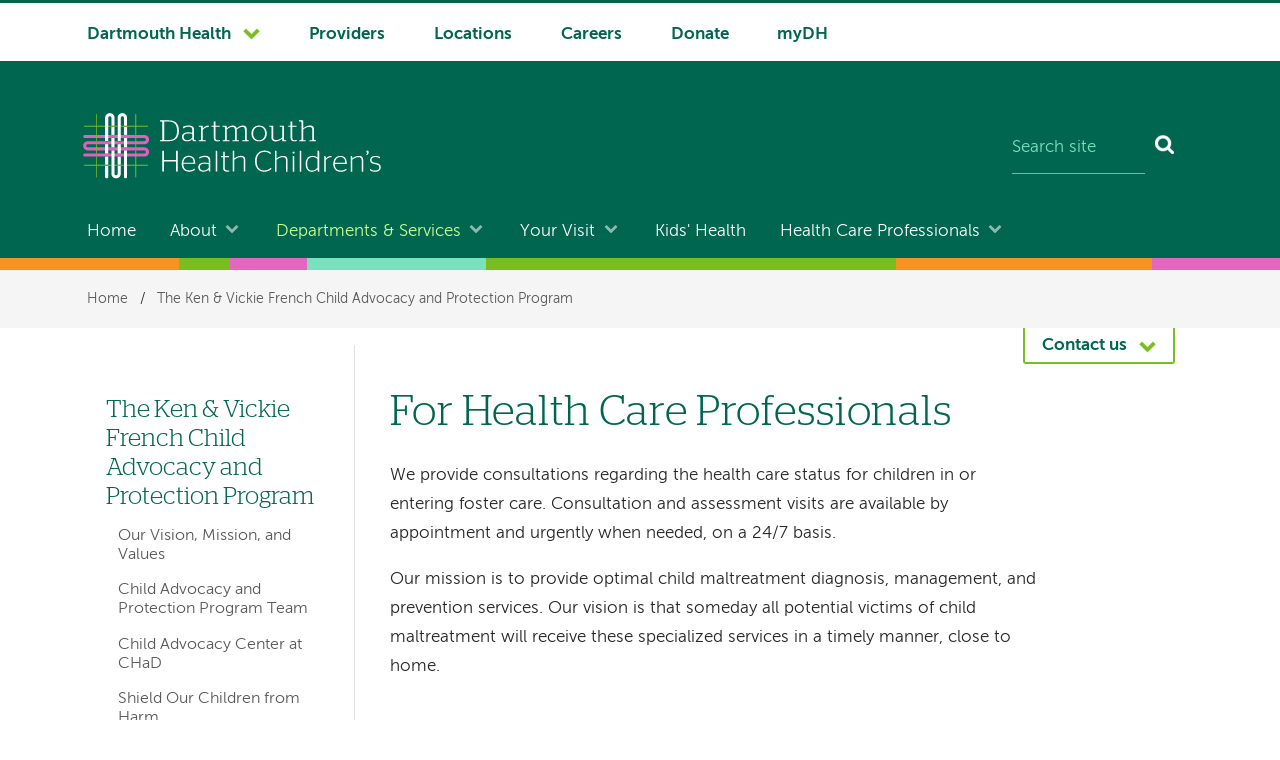

--- FILE ---
content_type: text/html; charset=UTF-8
request_url: https://childrens.dartmouth-health.org/child-advocacy/health-care-professionals
body_size: 12430
content:
<!DOCTYPE html>
<html lang="en" dir="ltr" prefix="og: https://ogp.me/ns#">
  <head>
    	     <meta name='be:drupal-theme' content='1.0.0'>
<!-- be_ixf, sdk, gho-->
<meta name="be:sdk" content="php_sdk_1.5.12" />
<meta name="be:timer" content="49ms" />
<meta name="be:norm_url" content="https%3A%2F%2Fchildrens.dartmouth-health.org%2Fchild-advocacy%2Fhealth-care-professionals" />
<meta name="be:capsule_url" content="https%3A%2F%2Fixfd1-api.bc0a.com%2Fapi%2Fixf%2F1.0.0%2Fget_capsule%2Ff00000000303528%2F1054175138" />
<meta name="be:api_dt" content="-05:00y_2026;-05:00m_01;-05:00d_09;-05:00h_21;-05:00mh_35;p_epoch:1768012529989" />
<meta name="be:mod_dt" content="-05:00y_2026;-05:00m_01;-05:00d_09;-05:00h_21;-05:00mh_35;p_epoch:1768012529989" />
<meta name="be:diag" content="NFoyrDiBp2P/jBK4LQWlalEhOw2CA5cYVAGPJNksFy3tmpf/RfT+bpBkfwHOE+OBN1Glc6GXbi8zVGyuNZF/SEjqoDg94mCgjVtpobOTXeMC3DgGaHUk16WzWTXtTVcA+g4YRom51ao52SrzjLPmK7x9Cqg+Va0C43HU6/9DPXfMQE1waQqiCwfmzSjL4rvXVsLlMmdn+soR7r3vmJWy1Bcu/eOHXTumEDMxEofirEpg0ao/BgVP5qS/gHrdRAekJPb/HaPmyEZLqdP9F9RyhU9IhEss79T87MjTTGUAb65TgT8qsgP7UZ8ki5T/QPGXE3HpAJ4nxlZBaabwJ/babh74JLx3jkl+01X56b7+a1EMlbxX+PvKjNJ3xiEnp29N1hDDSMUqw98rlYGCaxeq6dj9mERVR15ouad0283IJavbPHXHcANg5aef2fKVzBCbgUEYu2ra1yrQjTcGJOknDEXmQqrk6hxy6SolwinsLYXFdbyKpeC9tnmhENiSNVw/TnuqyNROCkwl4ouA9is72kPZq3utm8ctzHplkFg5tb690tVIeFjAJ0Svz1mPZSBGVeYUsmj2d6cpPGQXaLZV718Bhg/Lpfjeo8cFehtbhV5UNKeeLI5NI+MGKy7u4MnbakcLZw6hKn5JxPsNPkdCe6GJkkzREn2Dzowi4t7hcMpzm3XIoMnRUW/oMn+tNwHqEFfIlQFwrnVcbgEdGrl7xQyWFw/yTFGV8zo3eh1wJOXfyJFD+6WgqhUD8QNWF7IgPnVN8ApIzqODmBXNPPUqLQbTkw/TIKnLL4++08r5gqe+06yUW16ppqYgPeIkNRrGpiOPBWlR6INPt9XLGfYpbQrJiu9PK+bYjdfq97uiOFPyq+ZzG4js4DEDutH9803UrKlwgo0yjV/rhw1ReZ0n/0ysrgdQdxx/mBVvVyxdmR4EH/9UhPzijQRo5GnpX+i2OTTRvstE1ZWtCPuCvOLnAc1OPS6ArNEvxfVM2UvqwSu3l/ehkXvsdQorT2EEl5tt57IJ1iZiFDUSIOWbH4dQL+PnRCF2gKd5gSnCRUJxRwxNTk3+MIkisX93CjZ9ZT60QFYhEANQHFXh+8B+MuDepG2a7yWl5aMq8rpbZwpgTwExzjvfYkphlOKmKbYEx7q/OhfojFRYqozBUuco+5V+i+U5VOQInWosj/ZlHHas+RKX8/KxR/vHvOKY6FDH1gDrky+IBDZB0SNRVTNyeU3CJE8EEtnBmuvXIpNZN1hdySLE5JfTsCtULT/fGykekhGuTsDNtMEr6Md1FP43jKVG7S7o9zIGR3NYFefvkvXig1Iq3RmFiNEl+RrPq3wzyFoxwhW/reXrAJJNIZgtGYoETLPMflSFHoRT+Z1Lrgx4/M3TAV9IaIwBwb90J760HmOQBpXOvmWHLFU+LRhlFU6hM74G5aRkaHRPh3xL9hDutUGsanmlvflQilHcyMoCa10aCg7sK8oc9OItIPgQwuQKVTRhpjkhbjAQoPa7DFIJGSCyscXGkmyBxjksEZNE+bcxlDpJwTQ847wWY6Oc5S/qM/jM8VGqdvxBSAyFEo9SR8CKhRfmxry4SXsENhDfl8CYe1zQTbhzcM50f33DDcT41xU+V18V0VJGdKU4Cc+ER4G469JouvDzsq3xXnCGgc+XF2ibPWS/lBN95kP6fnC4cGjvYeECv332joG1NhgabqnSagDBpUr5BoFE9eElL+o3XpWR1ifDBd5tbZ1GH0qTrrygpUU6DK5oOJEO+hmwSQ8QgtjfI3Vgwa2iHdlafeVe9IMTnI4uGd8chmb5NZc15/dEdJ2SY/uhpZGrrKa0p//sm3j76b7zTwn0KybvGYGZz2Uw4qoFcSsqWX5QHCk6fvR1P50DQsWTJVIvji+rYoIXJXav8pBtcD/sHXqTlEsl5jvOK0YhFCSp9cY7C0voFOsdEpTzHZjsaRF/wHBuDHZ3ZTMtyd4PQn7CqoW/WH3LQVK456nry0whP3di+NdlqWPnSqKtzdk38dVv4GYw0DuKB8PfByY+cvkirFGMNhnuWbUwCqmeXOrCo3lMmUqq9f1caQxjfBtbLXPHnoLbEKBhENI2RYtoJiamXsZlGAaMN1o1VqBgWEmm9wzvUvTV7E5io1vikln6/zAfRoz37TO0iywWi2R9fzlKg/p51lzGgRtUdTo+QPNP8F/OkSlnNDcMitshxbFN1fTeYRSXHGEZPtwVgJBN7HofPEMCut4frqNm/OcEF/0Yw5uVAWjJ+PGbLdX3qHXKsQJ8B0G/8eM9fopUBUOotCpRptNQNhSb0o4qa/5j8oY6Xynix1qzlYXZf2B7joOxHKDQvLXQNf6LH2BbYqe7AAIWAyNXky3cclXKYYPeyMdLSKXUKbQFIK9mw3q80qRc2HDVnXK1aZBftyuPGlJ1YQ3lWLQV0ysVv2/Y0OKeH1/W2KCBUl9dkwdohW62N3pfLm7HqaoocIha5O0IJB6I9T3OwbTWXDF8Axd5hyMfu9TbUqEIJT6DBIdBJZmx3dcSq4Kp0XMVoQlF0fgs2HsfUVRR43d8WVxg1KL1sVMw3UkxdAo2U/KnKogRM8DzXyfWhqU7UflHEVq1VSizsEdkeb4ba75JiKm35bGNuhVrFd8a6hryyES8W5TWzLud5+b0li9MCWwom7uodKYVO25/GRVpV37k6LYK" />
<meta name="be:messages" content="false" />
<style>
.be-ix-link-block {}
</style>

	        <meta charset="utf-8" />
<meta name="description" content="We offer multi-disciplinary consultation regarding assessment and treatment or referral for all possible kinds of child maltreatment." />
<meta name="keywords" content="child maltreatment, consultation, referral, professional, training, education" />
<link rel="canonical" href="https://childrens.dartmouth-health.org/child-advocacy/health-care-professionals" />
<meta property="og:site_name" content="Dartmouth Health Children&#039;s" />
<meta property="og:title" content="For Health Care Professionals" />
<meta name="Generator" content="Drupal 10 (https://www.drupal.org)" />
<meta name="MobileOptimized" content="width" />
<meta name="HandheldFriendly" content="true" />
<meta name="viewport" content="width=device-width, initial-scale=1.0" />
<script type="application/ld+json">{
    "@context": "https://schema.org",
    "@graph": [
        {
            "@type": "MedicalOrganization",
            "@id": "https://childrens.dartmouth-health.org/child-advocacy/health-care-professionals@id",
            "url": "https://childrens.dartmouth-health.org/child-advocacy/health-care-professionals",
            "name": "Child Advocacy and Protection Program"
        }
    ]
}</script>
<link rel="icon" href="/themes/custom/d_hh/favicon.ico?v=2" sizes="any" />
<link rel="icon" href="/themes/custom/d_hh/favicon.png" type="image/x-icon" />
<link rel="icon" href="/themes/custom/d_hh/icon.svg" type="image/svg+xml" />
<link rel="mask-icon" href="/themes/custom/d_hh/icon.svg" color="006750" type="image/svg+xml" />
<link rel="apple-touch-icon" href="/themes/custom/d_hh/apple-touch-icon.png" />

    <title>For Health Care Professionals | The Ken &amp; Vickie French Child Advocacy and Protection Program | Dartmouth Health Children&#039;s</title>
    <link rel="stylesheet" media="all" href="/sites/default/files/css/css_NspKy9hKqJCnQyy4w4mXTHIQmuvOUSjkhk9baOEHtqU.css?delta=0&amp;language=en&amp;theme=d_hh&amp;include=eJxLic_I0E_PyU9KzNFNLi4GACzaBao" />

    <script src="/sites/default/files/js/js_HNZr6uANKiKzzqASZxckYQwulrx3gjqY0JBqL3x2yDo.js?scope=header&amp;delta=0&amp;language=en&amp;theme=d_hh&amp;include=eJxLic_I0E_PyU9KzNHNKtZJAXFLEtNzE_MS01OLAKueC0M"></script>

  </head>
  <body data-is-front="false">
                
                  <!-- Google Tag Manager (noscript) -->
	<noscript><iframe src="https://www.googletagmanager.com/ns.html?id=GTM-TVJ62Z7" height="0" width="0" style="display:none;visibility:hidden"></iframe></noscript>
	<!-- End Google Tag Manager (noscript) -->
            
        <a href="#main-content" class="visually-hidden focusable dh-btn dh-btn--skiptocontent" data-gtm="1580489634024-419185694">
      Skip to main content
    </a>
    
      <div class="dialog-off-canvas-main-canvas" data-off-canvas-main-canvas>
    <div class="layout-container">
  <header class="header" role="banner">
    
      <div>
    
<div class="nav-system__wrapper">
  <div class="row">
    <nav role="navigation" aria-labelledby="block-d-hh-system-navigation-menu"  id="block-d-hh-system-navigation" class="nav-system">
                                
      <h2  class="visually-hidden" id="block-d-hh-system-navigation-menu">System navigation</h2>
      
                  


  
    
            <ul  block="block-d-hh-system-navigation" class="nav-system__menu menu-items">
        
       					                                                                
      <li  class="dropdown dropdown--dartmouth-health">

                <a href="https://www.dartmouth-health.org/" class="has-dropdown nav-system__dropdown dh-btn--chevron-down" data-gtm="1677102139447-787184054">Dartmouth Health</a>
        
                    
    
            <ul  block="block-d-hh-system-navigation" class="nav-system__submenu sub-menu">
        
       					            
      <li >

                <a href="https://www.alicepeckday.org/" data-gtm="1677102139447-787184054">Alice Peck Day Memorial Hospital</a>
        
                
        </li>
       					            
      <li >

                <a href="https://www.cheshiremed.org/" data-gtm="1677102139447-787184054">Cheshire Medical Center</a>
        
                
        </li>
       					            
      <li >

                <a href="https://cancer.dartmouth.edu/" data-gtm="1677102139447-787184054">Dartmouth Cancer Center</a>
        
                
        </li>
       					            
      <li >

                <a href="https://childrens.dartmouth-health.org/" data-gtm="1677102139447-787184054">Dartmouth Health Children&#039;s</a>
        
                
        </li>
       					            
      <li >

                <a href="https://www.dartmouth-hitchcock.org/" data-gtm="1677102139447-787184054">Dartmouth Hitchcock Medical Center and Dartmouth Hitchcock Clinics</a>
        
                
        </li>
       					            
      <li >

                <a href="https://www.dartmouth-health.org/hampstead" data-gtm="1677102139447-787184054">Hampstead Hospital</a>
        
                
        </li>
       					            
      <li >

                <a href="https://www.mtascutneyhospital.org/" data-gtm="1677102139447-787184054">Mt. Ascutney Hospital and Health Center</a>
        
                
        </li>
       					            
      <li >

                <a href="https://www.newlondonhospital.org/" data-gtm="1677102139447-787184054">New London Hospital</a>
        
                
        </li>
       					            
      <li >

                <a href="https://svmc.org/" data-gtm="1677102139447-787184054">Southwestern Vermont Medical Center</a>
        
                
        </li>
       					            
      <li >

                <a href="https://vrh.org/" data-gtm="1677102139447-787184054">Valley Regional Hospital</a>
        
                
        </li>
       					            
      <li >

                <a href="https://www.dartmouth-health.org/vnh" data-gtm="1677102139447-787184054">Visiting Nurse and Hospice for Vermont and New Hampshire</a>
        
                
        </li>
        </ul>
  
                
        </li>
       					                            	          	          	              
      <li  class="nav-system-Providers">

                <a href="/find-provider" data-gtm="1677102139447-787184054" data-drupal-link-system-path="node/999">Providers</a>
        
                
        </li>
       					                            	          	          	              
      <li  class="nav-system-Locations">

                <a href="/locations-directions" data-gtm="1677102139447-787184054" data-drupal-link-system-path="locations-directions">Locations</a>
        
                
        </li>
       					                            	          	          	              
      <li  class="nav-system-Careers">

                <a href="/health-care-professionals/careers" data-gtm="1677102139447-787184054" data-drupal-link-system-path="node/928">Careers</a>
        
                
        </li>
       					                            	          	          	              
      <li  class="nav-system-Donate">

                <a href="/donate" data-gtm="1677102139447-787184054" data-drupal-link-system-path="node/7">Donate</a>
        
                
        </li>
       					                            	          	          	              
      <li  class="nav-system-myDH">

                <a href="https://www.mydh.org/" data-gtm="1677102139447-787184054">myDH</a>
        
                
        </li>
        </ul>
  


          </nav>
  </div>
</div>

  </div>

    <div class="row">
        <div class="header__block-1">
    <div class="thunderstone-block-search-form search-global__wrapper--mobile" data-drupal-selector="thunderstone-block-search-form" id="block-d-hh-thunderstone-search-form-mobile">
  
    
      <form block="block-d-hh-thunderstone-search-form-mobile" action="/child-advocacy/health-care-professionals" method="post" accept-charset="UTF-8" role="search">
	<div class="search-global">
		<input placeholder="Search site" data-twig-suggestion="thunderstone_block_search_form" data-drupal-selector="edit-query" type="text" id="edit-query" name="query" value="" size="15" maxlength="128" class="form-text required search-global__input" required="required" aria-required="true" aria-label="Search site" /><input autocomplete="off" data-twig-suggestion="thunderstone_block_search_form" data-drupal-selector="form-h8hpo0bank-bgtxncdd-eezbliwybinqfr1qctnjtjk" type="hidden" name="form_build_id" value="form-h8hPo0bANK_BgTxNcdd-eeZBlIWyBiNQfR1qCtnJTJk" />
<input data-twig-suggestion="thunderstone_block_search_form" data-drupal-selector="edit-thunderstone-block-search-form" type="hidden" name="form_id" value="thunderstone_block_search_form" />
<div data-twig-suggestion="thunderstone_block_search_form" data-drupal-selector="edit-actions" class="form-actions js-form-wrapper form-wrapper" id="edit-actions"><button data-twig-suggestion="thunderstone_block_search_form" data-drupal-selector="edit-submit" type="submit" id="edit-submit" name="op" value="Search" class="button js-form-submit form-submit search-global__btn" aria-label="Search"></button></div>

	</div>
</form>
  </div>

  </div>

        <div class="header__block-2">
      		<div class="header__dh-logo--laptop col w4--laptop-s pt-xxs">
				<a href="/" rel="home" class="header__dh-logo">
					<img class="header__dh-logo--laptop__web" src="/themes/custom/d_hh/dartmouth-childrens-REV.svg" alt="Dartmouth Health Children's" width="300" height="68" />
					<img class="header__dh-logo--laptop__print" src="/themes/custom/d_hh/dist/structural-images/DHChildrens_Logo_OneColor_Print_RGB.svg" alt="Dartmouth Health Children's" width="300" height="95" />
				</a>
		</div>
		<div class="col w4--laptop-s"></div>
	<div class="thunderstone-block-search-form search-global__wrapper w4--laptop-s" data-drupal-selector="thunderstone-block-search-form-2" id="block-d-hh-thunderstone-search-form">
  
    
      <form block="block-d-hh-thunderstone-search-form" action="/child-advocacy/health-care-professionals" method="post" accept-charset="UTF-8" role="search">
	<div class="search-global">
		<input placeholder="Search site" data-twig-suggestion="thunderstone_block_search_form" data-drupal-selector="edit-query" type="text" id="edit-query--2" name="query" value="" size="15" maxlength="128" class="form-text required search-global__input" required="required" aria-required="true" aria-label="Search site" /><input autocomplete="off" data-twig-suggestion="thunderstone_block_search_form" data-drupal-selector="form-ply-sq0-z4to37ysvegq-sot1rikfrbjzcst2dls6yo" type="hidden" name="form_build_id" value="form-pLy-Sq0-Z4TO37ySveGq-sot1rikfRbJZCST2DlS6yo" />
<input data-twig-suggestion="thunderstone_block_search_form" data-drupal-selector="edit-thunderstone-block-search-form-2" type="hidden" name="form_id" value="thunderstone_block_search_form" />
<div data-twig-suggestion="thunderstone_block_search_form" data-drupal-selector="edit-actions" class="form-actions js-form-wrapper form-wrapper" id="edit-actions--2"><button data-twig-suggestion="thunderstone_block_search_form" data-drupal-selector="edit-submit" type="submit" id="edit-submit--2" name="op" value="Search" class="button js-form-submit form-submit search-global__btn" aria-label="Search"></button></div>

	</div>
</form>
  </div>

  </div>

        <div class="header__block-3">
    <div id="block-d-hh-menubutton">
  
    
      
            <div><button class="dh-btn dh-btn--ghost dh-btn--icon-bars-color-white" data-gtm="1580490304325-1108704833" id="nav-toggle">Menu</button>
</div>
      
  </div>


<div id="block-d-hh-log-into-mydh" class="header__login-link header__login-link--mobile">
  
    
      
            <div><a class="btn-txt" data-gtm="1580490231855-1473539579" href="https://www.mydh.org/">Log into myDH</a>
</div>
      
  </div>

  </div>

    </div>

      <div class="nav-main__wrapper">
    

<nav role="navigation" aria-labelledby="block-d-hh-main-navigation-menu"  id="block-d-hh-main-navigation" class="nav-main row nav-collapse">
            
  <h2  class="visually-hidden" id="block-d-hh-main-navigation-menu">Main navigation</h2>
  
      


  
    
            <ul  block="block-d-hh-main-navigation" class="nav-main__menu menu-items">
        
                                	          				          	              
      <li >

                <a href="/" data-drupal-link-system-path="&lt;front&gt;">Home</a>
        
                
        </li>
                                                                    
      <li  class="dropdown">

                <a href="/about" class="has-dropdown nav-main__dropdown dh-btn--chevron-down-color-white" data-drupal-link-system-path="node/6">About</a>
        
                    
    
            <ul  block="block-d-hh-main-navigation" class="nav-main__submenu sub-menu">
        
                
      <li >

                <a href="/contact" data-drupal-link-system-path="node/8">Contact</a>
        
                
        </li>
                
      <li >

                <a href="/news-events" data-drupal-link-system-path="node/1734">News &amp; Events</a>
        
                
        </li>
                
      <li >

                <a href="/about/patient-rights-and-privacy" data-drupal-link-system-path="node/929">Patient Rights and Privacy</a>
        
                
        </li>
                
      <li >

                <a href="/about/population-health-programs" data-drupal-link-system-path="node/1027">Population Health Programs</a>
        
                
        </li>
                
      <li >

                <a href="/about/about-site" data-drupal-link-system-path="node/931">About This Site</a>
        
                
        </li>
        </ul>
  
                
        </li>
                                                                    
      <li  class="dropdown">

                <a href="/departments-services" class="has-dropdown nav-main__dropdown dh-btn--chevron-down-color-white" data-drupal-link-system-path="node/1">Departments &amp; Services</a>
        
                    
    
            <ul  block="block-d-hh-main-navigation" class="nav-main__submenu sub-menu">
        
                
      <li >

                <a href="/departments-services/departments-and-programs" data-drupal-link-system-path="node/1737">Departments and Programs</a>
        
                
        </li>
                
      <li >

                <a href="/departments-services/primary-care" data-drupal-link-system-path="node/1292">Primary Care</a>
        
                
        </li>
                
      <li >

                <a href="/departments-services/specialty-care" data-drupal-link-system-path="node/1736">Specialty Care</a>
        
                
        </li>
                
      <li >

                <a href="/departments-services/childrens-hospital" data-drupal-link-system-path="node/1738">Children&#039;s Hospital Services</a>
        
                
        </li>
                
      <li >

                <a href="/departments-services/patient-family-resources" data-drupal-link-system-path="node/1768">Patient and Family Resources</a>
        
                
        </li>
        </ul>
  
                
        </li>
                                                                    
      <li  class="dropdown">

                <a href="/your-visit" class="has-dropdown nav-main__dropdown dh-btn--chevron-down-color-white" data-drupal-link-system-path="node/2">Your Visit</a>
        
                    
    
            <ul  block="block-d-hh-main-navigation" class="nav-main__submenu sub-menu">
        
                
      <li >

                <a href="/your-visit/after-hours-urgent-care" data-drupal-link-system-path="node/1444">After Hours / Urgent Care</a>
        
                
        </li>
                
      <li >

                <a href="/your-visit/preparing-your-visit" data-drupal-link-system-path="node/1428">Preparing for Your Visit</a>
        
                
        </li>
                
      <li >

                <a href="/your-visit/visiting-us" data-drupal-link-system-path="node/1465">Visiting Us</a>
        
                
        </li>
        </ul>
  
                
        </li>
                                	          				          	              
      <li >

                <a href="/kids-health" data-drupal-link-system-path="node/1873">Kids&#039; Health</a>
        
                
        </li>
                                                                    
      <li  class="dropdown">

                <a href="/health-care-professionals" class="has-dropdown nav-main__dropdown dh-btn--chevron-down-color-white" data-drupal-link-system-path="node/4">Health Care Professionals</a>
        
                    
    
            <ul  block="block-d-hh-main-navigation" class="nav-main__submenu sub-menu">
        
                
      <li >

                <a href="/health-care-professionals/refer-patient-dartmouth-health-childrens" data-drupal-link-system-path="node/949">Refer a Patient to Dartmouth Health Children&#039;s</a>
        
                
        </li>
                
      <li >

                <a href="/health-care-professionals/pediatric-residency" data-drupal-link-system-path="node/951">Pediatric Residency</a>
        
                
        </li>
                
      <li >

                <a href="https://gme.dartmouth-hitchcock.org/neonatal">Neonatal-perinatal Fellowship Program</a>
        
                
        </li>
                
      <li >

                <a href="/health-care-professionals/careers" data-drupal-link-system-path="node/928">Careers</a>
        
                
        </li>
        </ul>
  
                
        </li>
        </ul>
  


  </nav>

  </div>

    <div class="stitch-chad-01 h-s">&nbsp;</div>
  </header>

  
    <div>
    <div id="block-d-hh-breadcrumbs" class="nav-crumbs__wrapper">
  
    
        <nav role="navigation" aria-labelledby="system-breadcrumb" class="row">
    <h2 id="system-breadcrumb" class="visually-hidden">Breadcrumb</h2>
    <ul class="nav-crumbs list-reset mb-0">
          <li>
                  <a href="/">Home</a>
                          <span>/</span>
              </li>
          <li>
                  <a href="/child-advocacy">The Ken &amp; Vickie French Child Advocacy and Protection Program</a>
                      </li>
        </ul>
  </nav>

  </div>

  </div>

    <div>
    <div data-drupal-messages-fallback class="hidden"></div>

  </div>

  

  
  


                 
    

              
  <div class="main__wrapper-1" data-content-type="department_page">
            	<div class="contact row">
      	<button type="button" role="button" data-pressed-class="dh-btn dh-btn--white dh-btn--chevron-up dh-btn--contact" aria-label="Contact us" aria-pressed="false" aria-controls="js-contact__panel" class="dh-btn dh-btn--chevron-down dh-btn--contact" id="contactButton" data-gtm="1580489989352-1327830870">Contact us</button>
		<aside id="js-contact__panel" class="contact__panel color-white bg-color-accent">
		    <h2 class="color-white">Phone and Contact Information</h2>
   			<div class="views-element-container" id="block-d-hh-views-block-contact-info-contact-panel">
  
    
      <div block="block-d-hh-views-block-contact-info-contact-panel"><div class="js-view-dom-id-2056ed61b59a09fb58bb23362dd1c6a52564397e64df94ae10e53b758d067a7c">
  
  
  

  
  
  

  <div class="columns-3">
	  	<div class="col">


	<h2 class="h5 color-white mb-m ghost-rule">
		Lebanon
	</h2>

	<h3 class="h4 color-white pt-0">
		Dartmouth Hitchcock Medical Center
	</h3>

<p class="text-small mb-xxs">
			Dept. phone:
	</p>

<p>
	<a class="dh-btn dh-btn--ghost" href="tel:+1-603-653-3658">603-653-3658</a>
</p>

	<p class="text-small text-lh-small mb-0">Fax:</p>
	<p class="text-small">603-640-6870</p>


<address class="address text-small">
	
			Dartmouth Hitchcock Medical Center
		<br />
				One Medical Center Drive<br />
					Faulkner
		<br/>
								Reception 6L
			<br/>
								Lebanon,
				NH
				03756
	</address>

<script type="application/ld+json">
	{
		"@context": "https://schema.org",
		"@type": "Organization",
		"url": "https://childrens.dartmouth-health.org/child-advocacy/health-care-professionals",
		"email": "",
		"faxNumber": "603-640-6870",
		"parentOrganization": "Dartmouth Health",
		"contactPoint": [
			{
				"@type": "ContactPoint",
								"areaServed": {
					"@type": "Place",
					"identifier": "ChIJf3PApua1tEwRz-Bxzk5gbmg",
					"url": "https://www.google.com/maps/search/?api=1&query=Google&query_place_id=ChIJf3PApua1tEwRz-Bxzk5gbmg",
					"name": "Dartmouth Hitchcock Medical Center",
					"address": {
						"@type": "PostalAddress",
						"streetAddress": "One Medical Center Drive",
						"addressLocality": "Lebanon",
						"addressRegion": "NH",
						"postalCode": "03756",
						"addressCountry": "US"
					},
					"geo": {
						"@type": "GeoCoordinates",
						"latitude": "43.68",
						"longitude": "-72.27"
					},
					"hasMap": {
						"@type": "Map",
						"mapType": "VenueMap",
						"name": "Dartmouth Hitchcock Medical Center on Google Maps",
						"description": "Locate Dartmouth Hitchcock Medical Center on Google Maps",
						"url": "https://maps.google.com/maps?q=43.68,-72.27&hl=en&t=m&z=13"
					}
				},
				 //physical location is not empty
				"telephone": "+1-603-653-3658",
				"contactOption": "",
				"contactType": "Customer service"
			}
		]
	}
</script></div>
	  	<div class="col">


	<h2 class="h5 color-white mb-m ghost-rule">
		Manchester
	</h2>

	<h3 class="h4 color-white pt-0">
		Dartmouth Hitchcock Clinics Manchester
	</h3>

<p class="text-small mb-xxs">
			Dept. phone:
	</p>

<p>
	<a class="dh-btn dh-btn--ghost" href="tel:+1-603-629-8116">603-629-8116</a>
</p>

	<p class="text-small text-lh-small mb-0">Fax:</p>
	<p class="text-small">603-629-1887</p>


<address class="address text-small">
	
			Dartmouth Hitchcock Clinics Manchester
		<br />
				100 Hitchcock Way<br />
								Manchester,
				NH
				03104
	</address>

<script type="application/ld+json">
	{
		"@context": "https://schema.org",
		"@type": "Organization",
		"url": "https://childrens.dartmouth-health.org/child-advocacy/health-care-professionals",
		"email": "",
		"faxNumber": "603-629-1887",
		"parentOrganization": "Dartmouth Health",
		"contactPoint": [
			{
				"@type": "ContactPoint",
								"areaServed": {
					"@type": "Place",
					"identifier": "ChIJKVUzvIRP4okRcyDqhLZyJ4o",
					"url": "https://www.google.com/maps/search/?api=1&query=Google&query_place_id=ChIJKVUzvIRP4okRcyDqhLZyJ4o",
					"name": "Dartmouth Hitchcock Clinics Manchester",
					"address": {
						"@type": "PostalAddress",
						"streetAddress": "100 Hitchcock Way",
						"addressLocality": "Manchester",
						"addressRegion": "NH",
						"postalCode": "03104",
						"addressCountry": "US"
					},
					"geo": {
						"@type": "GeoCoordinates",
						"latitude": "43.01",
						"longitude": "-71.43"
					},
					"hasMap": {
						"@type": "Map",
						"mapType": "VenueMap",
						"name": "Dartmouth Hitchcock Clinics Manchester on Google Maps",
						"description": "Locate Dartmouth Hitchcock Clinics Manchester on Google Maps",
						"url": "https://maps.google.com/maps?q=43.01,-71.43&hl=en&t=m&z=13"
					}
				},
				 //physical location is not empty
				"telephone": "+1-603-629-8116",
				"contactOption": "",
				"contactType": "Customer service"
			}
		]
	}
</script></div>
	  	<div class="col">


	<h2 class="h5 color-white mb-m ghost-rule">
		Nashua
	</h2>

	<h3 class="h4 color-white pt-0">
		Dartmouth Hitchcock Clinics Nashua
	</h3>

<p class="text-small mb-xxs">
			Dept. phone:
	</p>

<p>
	<a class="dh-btn dh-btn--ghost" href="tel:+1-603-653-3658">603-653-3658</a>
</p>



<address class="address text-small">
	
			Dartmouth Hitchcock Clinics Nashua
		<br />
				2300 Southwood Drive<br />
								Nashua,
				NH
				03063
	</address>

<script type="application/ld+json">
	{
		"@context": "https://schema.org",
		"@type": "Organization",
		"url": "https://childrens.dartmouth-health.org/child-advocacy/health-care-professionals",
		"email": "",
		"faxNumber": "",
		"parentOrganization": "Dartmouth Health",
		"contactPoint": [
			{
				"@type": "ContactPoint",
								"areaServed": {
					"@type": "Place",
					"identifier": "ChIJ--y9Ddmw44kR8lLLCXB6X4g",
					"url": "https://www.google.com/maps/search/?api=1&query=Google&query_place_id=ChIJ--y9Ddmw44kR8lLLCXB6X4g",
					"name": "Dartmouth Hitchcock Clinics Nashua",
					"address": {
						"@type": "PostalAddress",
						"streetAddress": "2300 Southwood Drive",
						"addressLocality": "Nashua",
						"addressRegion": "NH",
						"postalCode": "03063",
						"addressCountry": "US"
					},
					"geo": {
						"@type": "GeoCoordinates",
						"latitude": "42.79",
						"longitude": "-71.50"
					},
					"hasMap": {
						"@type": "Map",
						"mapType": "VenueMap",
						"name": "Dartmouth Hitchcock Clinics Nashua on Google Maps",
						"description": "Locate Dartmouth Hitchcock Clinics Nashua on Google Maps",
						"url": "https://maps.google.com/maps?q=42.79,-71.50&hl=en&t=m&z=13"
					}
				},
				 //physical location is not empty
				"telephone": "+1-603-653-3658",
				"contactOption": "",
				"contactType": "Customer service"
			}
		]
	}
</script></div>
</div>

    

  
  

  
  
</div>
</div>

  </div>

		</aside>
  	</div>

    
    
                       <div class="row main__wrapper-2 has-sidebar">

            
                        
        
    
      <main role="main"  class="main has-sidebar clearfix">

        <a name="main-content" id="main-content" tabindex="-1"></a>        <div  class="main__pad has-sidebar">

                        
            <div>
    <div id="block-d-hh-page-title">
  
    
      
  <h1><span>For Health Care Professionals</span>
</h1>


  </div>
<div id="block-d-hh-content">
  
    
      <article>

  
    

  
  <div>
    
            <div><p>We provide consultations regarding the health care status for children in or entering foster care. Consultation and assessment visits are available by appointment and urgently when needed, on a 24/7 basis.</p>

<p>Our mission is to provide optimal child maltreatment diagnosis, management, and prevention services. Our vision is that someday all potential victims of child maltreatment will receive these specialized services in a timely manner, close to home.</p>

<h2>Team members</h2>

<p>Our team members include:</p>

<ul>
	<li>Pediatricians</li>
	<li>Pediatric nurse practitioner</li>
	<li>Family practice physician</li>
	<li>Pediatric social workers</li>
	<li>Child Life specialists</li>
</ul>

<h2>Diagnostic capabilities</h2>

<p>Our diagnostic capabilities include:</p>

<ul>
	<li>Coordination of pediatric radiology, neuro-imaging, photographic documentation, and other assessments in cases of possible physical abuse or neglect</li>
	<li>Colposcopic and laboratory evaluation in cases of suspected sexual abuse</li>
	<li>Psychosocial interviews and assessment for abuse and trauma issues</li>
</ul>

<h2>Professional training</h2>

<p>Child Advocacy and Protection Program clinicians train professionals on a variety of topics concerning medical issues in child abuse and neglect.</p>

<p>These include:</p>

<ul>
	<li>Child abuse reporting and documentation for medical professionals</li>
	<li>Child neglect, including failure to thrive and medical neglect</li>
	<li>Child physical abuse, including inflicted bruises and burns, inflicted head trauma, inflicted fractures and inflicted abdominal trauma</li>
	<li>Child sexual abuse</li>
	<li>Child abuse outcomes</li>
	<li>Conditions mistaken for child abuse</li>
	<li>Domestic violence and child abuse</li>
	<li>Medical child abuse (pediatric condition falsification)</li>
</ul>

<p>For more information about scheduling professional training, please contact us.</p>
</div>
      
  </div>

</article>

  </div>

  </div>


        </div>              </main>
              <aside class="layout-sidebar-first sidebar" role="complementary">
            <div>
    

  
<nav role="navigation" aria-labelledby="block-d-hh-left-hand-navigation-departments-menu"  id="block-d-hh-left-hand-navigation-departments" class="nav-local">
            
  <h2  class="visually-hidden" id="block-d-hh-left-hand-navigation-departments-menu">Left hand navigation for departments</h2>
  
      




                                                                                                                                                                                                                                                                                                                                  
  
  
  
  
            <ul block="block-d-hh-left-hand-navigation-departments" class="nav-local__menu nav-local__level-1">
    
                                            
      <li class="nav-local__item--level-1">
                <a href="/child-advocacy" class="nav-local__item--level-1 nav-local__anchor nav-local__anchor--level-1" data-drupal-link-system-path="node/855">The Ken &amp; Vickie French Child Advocacy and Protection Program</a>
      
                              
  
  
  
            <ul block="block-d-hh-left-hand-navigation-departments" class="nav-local__menu nav-local__level-2">
    
                                    
      <li>
                <a href="/child-advocacy/our-vision-mission-and-values" title="vision, mission, and values for the Child Advocacy and Protection program" class="nav-local__anchor nav-local__anchor--level-2" data-drupal-link-system-path="node/1534">Our Vision, Mission, and Values</a>
      
              
      </li>
                                
      <li>
                <a href="/child-advocacy/team" class="nav-local__anchor nav-local__anchor--level-2" data-drupal-link-system-path="node/1025">Child Advocacy and Protection Program Team</a>
      
              
      </li>
                                
      <li>
                <a href="/child-advocacy/child-advocacy-center-chad" class="nav-local__anchor nav-local__anchor--level-2" data-drupal-link-system-path="node/1020">Child Advocacy Center at CHaD</a>
      
              
      </li>
                                
      <li>
                <a href="/child-advocacy/shield-our-children-harm" class="nav-local__anchor nav-local__anchor--level-2" data-drupal-link-system-path="node/1022">Shield Our Children from Harm</a>
      
              
      </li>
                                
      <li>
                <a href="/child-advocacy/health-care-professionals" class="nav-local__anchor nav-local__anchor--level-2 nav-local__anchor--active-trail is-active" data-drupal-link-system-path="node/1030">For Health Care Professionals</a>
      
              
      </li>
                                
      <li>
                <a href="/child-advocacy/capp-funding" class="nav-local__anchor nav-local__anchor--level-2" data-drupal-link-system-path="node/1021">CAPP Funding</a>
      
              
      </li>
                                
      <li>
                <a href="https://www.dartmouth-hitchcock.org/donate/child-advocacy-protection-program" class="nav-local__anchor nav-local__anchor--level-2">Make a Donation to CAPP</a>
      
              
      </li>
                                
      <li>
                <a href="/child-advocacy/appointments-and-referrals" class="nav-local__anchor nav-local__anchor--level-2" data-drupal-link-system-path="node/1026">Appointments and Referrals</a>
      
              
      </li>
        </ul>
  
              
      </li>
        </ul>
  


  </nav>


  
<nav role="navigation" aria-labelledby="block-d-hh-left-hand-navigation-menu"  id="block-d-hh-left-hand-navigation" class="nav-local">
            
  <h2  class="visually-hidden" id="block-d-hh-left-hand-navigation-menu">Left-hand navigation</h2>
  
      




                                          
  
  
  
  
  


  </nav>


  
<nav role="navigation" aria-labelledby="block-d-hh-left-hand-navigation-system-navigation-menu"  id="block-d-hh-left-hand-navigation-system-navigation" class="nav-local">
            
  <h2  class="visually-hidden" id="block-d-hh-left-hand-navigation-system-navigation-menu">Left-hand navigation</h2>
  
      




                                          
  
  
  
  
  


  </nav>

  </div>

        </aside>
          </div>
  </div>
                    <div class="stitch-chad-02 h-s">&nbsp;</div>
    <footer class="footer" role="contentinfo">
        <div>
    
<div class='row mb-xl'>
<nav role="navigation" aria-labelledby="block-d-hh-footer-navigation-menu" id="block-d-hh-footer-navigation" class="nav-footer">
            
  <h2 class="visually-hidden" id="block-d-hh-footer-navigation-menu">Footer navigation</h2>
  
        
                 
                                                <div class="col">
            <ul block="block-d-hh-footer-navigation" class="list-reset">
                     
        <li class="h5 pt-0 nav-footer__landing">
          <a href="/about" data-drupal-link-system-path="node/6">About</a>
        </li>
                                                                           
        <li>
          <a href="/contact" data-drupal-link-system-path="node/8">Contact</a>
        </li>
                     
         
                                                 
        <li>
          <a href="/news-events" data-drupal-link-system-path="node/1734">News &amp; Events</a>
        </li>
                     
         
                                                 
        <li>
          <a href="/about/patient-rights-and-privacy" data-drupal-link-system-path="node/929">Patient Rights and Privacy</a>
        </li>
                     
         
                                                 
        <li>
          <a href="/about/population-health-programs" data-drupal-link-system-path="node/1027">Population Health Programs</a>
        </li>
                     
         
                                                 
        <li>
          <a href="/about/about-site" data-drupal-link-system-path="node/931">About This Site</a>
        </li>
                     
         
      
                              </ul>
          </div>
           
         
                                                <div class="col">
            <ul block="block-d-hh-footer-navigation" class="list-reset">
                     
        <li class="h5 pt-0 nav-footer__landing">
          <a href="/departments-services" data-drupal-link-system-path="node/1">Departments &amp; Services</a>
        </li>
                                                                           
        <li>
          <a href="/departments-services/departments-and-programs" data-drupal-link-system-path="node/1737">Departments and Programs</a>
        </li>
                     
         
                                                 
        <li>
          <a href="/departments-services/primary-care" data-drupal-link-system-path="node/1292">Primary Care</a>
        </li>
                     
         
                                                 
        <li>
          <a href="/departments-services/specialty-care" data-drupal-link-system-path="node/1736">Specialty Care</a>
        </li>
                     
         
                                                 
        <li>
          <a href="/departments-services/childrens-hospital" data-drupal-link-system-path="node/1738">Children&#039;s Hospital Services</a>
        </li>
                     
         
                                                 
        <li>
          <a href="/departments-services/patient-family-resources" data-drupal-link-system-path="node/1768">Patient and Family Resources</a>
        </li>
                     
         
      
                              </ul>
          </div>
           
         
                                                <div class="col">
            <ul block="block-d-hh-footer-navigation" class="list-reset">
                     
        <li class="h5 pt-0 nav-footer__landing">
          <a href="/your-visit" data-drupal-link-system-path="node/2">Your Visit</a>
        </li>
                                                                           
        <li>
          <a href="/your-visit/after-hours-urgent-care" data-drupal-link-system-path="node/1444">After Hours / Urgent Care</a>
        </li>
                     
         
                                                 
        <li>
          <a href="/your-visit/preparing-your-visit" data-drupal-link-system-path="node/1428">Preparing for Your Visit</a>
        </li>
                     
         
                                                 
        <li>
          <a href="/your-visit/visiting-us" data-drupal-link-system-path="node/1465">Visiting Us</a>
        </li>
                     
         
      
                              </ul>
          </div>
           
         
                                                <div class="col">
            <ul block="block-d-hh-footer-navigation" class="list-reset">
                     
        <li class="h5 pt-0 nav-footer__landing">
          <a href="/kids-health" data-drupal-link-system-path="node/1873">Kids&#039; Health</a>
        </li>
                              </ul>
          </div>
           
         
                                                <div class="col">
            <ul block="block-d-hh-footer-navigation" class="list-reset">
                     
        <li class="h5 pt-0 nav-footer__landing">
          <a href="/health-care-professionals" data-drupal-link-system-path="node/4">Health Care Professionals</a>
        </li>
                                                                           
        <li>
          <a href="/health-care-professionals/refer-patient-dartmouth-health-childrens" data-drupal-link-system-path="node/949">Refer a Patient to Dartmouth Health Children&#039;s</a>
        </li>
                     
         
                                                 
        <li>
          <a href="/health-care-professionals/pediatric-residency" data-drupal-link-system-path="node/951">Pediatric Residency</a>
        </li>
                     
         
                                                 
        <li>
          <a href="https://gme.dartmouth-hitchcock.org/neonatal">Neonatal-perinatal Fellowship Program</a>
        </li>
                     
         
                                                 
        <li>
          <a href="/health-care-professionals/careers" data-drupal-link-system-path="node/928">Careers</a>
        </li>
                     
         
      
                              </ul>
          </div>
           
         
      


  
<div  id="block-d-hh-footer-navigation-donate" class="col">
            
  
        

                  
                                        <ul block="block-d-hh-footer-navigation-donate" class="list-reset">
                 
      <li class="h5 pt-0 nav-footer__landing">
        <a href="/donate" data-drupal-link-system-path="node/7">Donate</a>
      </li>
                                                         
      <li>
        <a href="https://dhgeiselgiving.org/causes/child-health">Make a Gift</a>
      </li>
                 
                                   
      <li>
        <a href="/donate/getting-involved" data-drupal-link-system-path="node/1110">Getting Involved at Dartmouth Health Children&#039;s</a>
      </li>
                 
                                   
      <li>
        <a href="/donate/license-plate-decal" data-drupal-link-system-path="node/1865">Dartmouth Health Children&#039;s License Plate Decal</a>
      </li>
                 
                                   
      <li>
        <a href="/donate/corporate-supporters" data-drupal-link-system-path="node/1150">Corporate Supporters</a>
      </li>
                 
                                   
      <li>
        <a href="/donate/child-life" data-drupal-link-system-path="node/1131">Donate to the Child Life Program</a>
      </li>
                 
                                   
      <li>
        <a href="/events/chad-community-events">Join our Community Fundraising Events</a>
      </li>
                 
      
                        </ul>
         
      


  </div>
</nav>
</div><div id="block-d-hh-footer-logos" class="row">
  
    
      
            <div><div class="columns footer-logos"><div class="col footer-logos__dh"><img alt="Dartmouth Health" class="footer-logos__dh-img" height="85" src="/themes/custom/d_hh/dist/structural-images/dartmouth-health-reversed.svg" width="300" loading="lazy"><nav role="navigation" aria-label="Dartmouth Health navigation"><ul class="list-reset pt-xl mb-0"><li class="h5 pt-0 mb-m footer-dartmouth-health border-no"><a href="https://www.dartmouth-health.org/">About Dartmouth Health</a></li></ul></nav></div></div></div>
      
  </div>
<div class="row">
	<nav class="columns" role="navigation" aria-label="Tertiary navigation and social media">
<div id="block-d-hh-footer-links-copyright" class="mb-xl col w8--tablet-m nav-utility">
  
    
      
            <div><ul class="list-reset">
	<li><a href="https://www.dartmouth-hitchcock.org/about/notice-nondiscrimination-health-programs">Notice of Nondiscrimination</a></li>
	<li><a data-entity-substitution="canonical" data-entity-type="node" data-entity-uuid="ad7a1c3d-0f89-48e4-9a56-d3541e6a01f6" href="/about/patient-rights-and-privacy">Notice of Privacy Practices</a></li>
	<li><a href="https://www.dartmouth-health.org/website-privacy">Website Privacy Statement</a></li>
	<li><a href="https://www.dartmouth-hitchcock.org/patients-visitors/lebanon-locations">Price Transparency</a></li>
	<li><a data-entity-substitution="canonical" data-entity-type="node" data-entity-uuid="337dc527-2581-4349-9cb0-3d67b7b09f22" href="/about/website-feedback">Website Feedback</a></li>
</ul>

<p class="copyright">Copyright © 2025 Dartmouth Health Children's. All rights reserved.<br>
<span class="text-small">The Dartmouth name (which is a registered trademark of Trustees of Dartmouth College) will be used under license by Dartmouth Health.</span></p>
</div>
      
  </div>
<div id="block-d-hh-footer-social-media" class="col w4--tablet-m footer-social">
  
    
      
            <div><ul class="list-reset">
	<li class="h5 pt-0 mb-m footer-social__landing">Social Media</li>
	<li><a href="https://www.facebook.com/dhchildrens"><i aria-hidden="true" class="icon-facebook">&nbsp;</i><span class="visually-hidden">Dartmouth Health Children’s on Facebook</span></a></li>
	<li><a href="https://www.youtube.com/playlist?list=PL55EF4D669F8590E9"><i aria-hidden="true" class="icon-youtube">&nbsp;</i><span class="visually-hidden">Dartmouth Health Children’s on YouTube</span></a></li>
	<!--<li><a href="https://twitter.com/dhchildrens"><i aria-hidden="true" class="icon-twitter">&nbsp;</i><span class="visually-hidden">Dartmouth Health Children’s on Twitter</span></a></li>-->
	<li><a href="https://www.instagram.com/dhchildrens"><i aria-hidden="true" class="icon-instagram">&nbsp;</i><span class="visually-hidden">Dartmouth Health Children’s on Instagram</span></a></li>
<li><a href="https://www.linkedin.com/showcase/dhchildrens/"><i aria-hidden="true" class="icon-linkedin">&nbsp;</i><span class="visually-hidden">Dartmouth Health Children’s on LinkedIn</span></a></li>
</ul>
</div>
      
  </div>
    </nav>
  </div>

  </div>

<div class="row">
					<div class="be-ix-link-block">
              <div class="be-ix-link-block"><div class="be-related-link-container"><div class="be-label">Also of interest</div><ul class="be-list"><li class="be-list-item"><a class="be-related-link" href="https://childrens.dartmouth-health.org/child-advocacy/clinic-appointments-frequently-asked-questions">Frequently Asked Questions</a></li><li class="be-list-item"><a class="be-related-link" href="https://childrens.dartmouth-health.org/child-advocacy/capp-funding">Child Advocacy and Protection Program Funding</a></li><li class="be-list-item"><a class="be-related-link" href="https://childrens.dartmouth-health.org/child-advocacy/appointments-and-referrals">Child Advocacy and Protection Program...</a></li></ul> </div></div>

              
<!-- be_ixf, sdk, is -->

            </div>
			      </div>
    </footer>
                      
</div>

  </div>

    
    <script src="/sites/default/files/js/js_p7MEK9qMyhYOkdOcCMzspTF4UAk3mHnU6u7rkLtJocw.js?scope=footer&amp;delta=0&amp;language=en&amp;theme=d_hh&amp;include=eJxLic_I0E_PyU9KzNHNKtZJAXFLEtNzE_MS01OLAKueC0M"></script>

  </body>
</html>


--- FILE ---
content_type: text/css
request_url: https://childrens.dartmouth-health.org/sites/default/files/css/css_NspKy9hKqJCnQyy4w4mXTHIQmuvOUSjkhk9baOEHtqU.css?delta=0&language=en&theme=d_hh&include=eJxLic_I0E_PyU9KzNFNLi4GACzaBao
body_size: 20814
content:
/* @license GPL-2.0-or-later https://www.drupal.org/licensing/faq */
@font-face{font-family:Stag;font-weight:300;font-style:normal;src:url(/themes/custom/d_hh/dist/fonts/Stag-Light.otf);font-display:swap}@font-face{font-family:Stag;font-weight:300;font-style:italic;src:url(/themes/custom/d_hh/dist/fonts/Stag-LightItalic.otf);font-display:swap}@font-face{font-family:Stag;font-weight:700;font-style:normal;src:url(/themes/custom/d_hh/dist/fonts/Stag-Semibold.otf);font-display:swap}@font-face{font-family:MuseoSans;font-weight:700;font-style:normal;src:url(/themes/custom/d_hh/dist/fonts/3708FA_0_0.eot);src:url(/themes/custom/d_hh/dist/fonts/3708FA_0_0.eot#iefix) format("embedded-opentype"),url(/themes/custom/d_hh/dist/fonts/3708FA_0_0.woff2) format("woff2"),url(/themes/custom/d_hh/dist/fonts/3708FA_0_0.woff) format("woff"),url(/themes/custom/d_hh/dist/fonts/3708FA_0_0.ttf) format("truetype");font-display:swap}@font-face{font-family:MuseoSans;font-weight:300;font-style:normal;src:url(/themes/custom/d_hh/dist/fonts/3708FA_1_0.eot);src:url(/themes/custom/d_hh/dist/fonts/3708FA_1_0.eot#iefix) format("embedded-opentype"),url(/themes/custom/d_hh/dist/fonts/3708FA_1_0.woff2) format("woff2"),url(/themes/custom/d_hh/dist/fonts/3708FA_1_0.woff) format("woff"),url(/themes/custom/d_hh/dist/fonts/3708FA_1_0.ttf) format("truetype");font-display:swap}@font-face{font-family:MuseoSans;font-weight:700;font-style:italic;src:url(/themes/custom/d_hh/dist/fonts/3708FA_3_0.eot);src:url(/themes/custom/d_hh/dist/fonts/3708FA_3_0.eot#iefix) format("embedded-opentype"),url(/themes/custom/d_hh/dist/fonts/3708FA_3_0.woff2) format("woff2"),url(/themes/custom/d_hh/dist/fonts/3708FA_3_0.woff) format("woff"),url(/themes/custom/d_hh/dist/fonts/3708FA_3_0.ttf) format("truetype");font-display:swap}@font-face{font-family:MuseoSans;font-weight:300;font-style:italic;src:url(/themes/custom/d_hh/dist/fonts/3708FA_4_0.eot);src:url(/themes/custom/d_hh/dist/fonts/3708FA_4_0.eot#iefix) format("embedded-opentype"),url(/themes/custom/d_hh/dist/fonts/3708FA_4_0.woff2) format("woff2"),url(/themes/custom/d_hh/dist/fonts/3708FA_4_0.woff) format("woff"),url(/themes/custom/d_hh/dist/fonts/3708FA_4_0.ttf) format("truetype");font-display:swap}html{box-sizing:border-box}*,:after,:before{box-sizing:inherit}html{line-height:1.15;-webkit-text-size-adjust:100%}body{margin:0}h1{font-size:2em;margin:.67em 0}hr{box-sizing:content-box;height:0;overflow:visible}pre{font-family:monospace,monospace;font-size:1em}a{background-color:transparent}abbr[title]{border-bottom:none;text-decoration:underline;-webkit-text-decoration:underline dotted;text-decoration:underline dotted}b,strong{font-weight:bolder}code,kbd,samp{font-family:monospace,monospace;font-size:1em}small{font-size:80%}sub,sup{font-size:75%;line-height:0;position:relative;vertical-align:baseline}sub{bottom:-.25em}sup{top:-.5em}img{border-style:none}button,input,optgroup,select,textarea{font-family:inherit;font-size:100%;line-height:1.15;margin:0}button,input{overflow:visible}button,select{text-transform:none}[type=button],[type=reset],[type=submit],button{-webkit-appearance:button}[type=button]::-moz-focus-inner,[type=reset]::-moz-focus-inner,[type=submit]::-moz-focus-inner,button::-moz-focus-inner{border-style:none;padding:0}[type=button]:-moz-focusring,[type=reset]:-moz-focusring,[type=submit]:-moz-focusring,button:-moz-focusring{outline:1px dotted ButtonText}fieldset{padding:.35em .75em .625em}legend{box-sizing:border-box;color:inherit;display:table;max-width:100%;padding:0;white-space:normal}progress{vertical-align:baseline}textarea{overflow:auto}[type=checkbox],[type=radio]{box-sizing:border-box;padding:0}[type=number]::-webkit-inner-spin-button,[type=number]::-webkit-outer-spin-button{height:auto}[type=search]{-webkit-appearance:textfield;outline-offset:-2px}[type=search]::-webkit-search-decoration{-webkit-appearance:none}::-webkit-file-upload-button{-webkit-appearance:button;font:inherit}details{display:block}summary{display:list-item}[hidden],template{display:none}html{font-size:93.75%;line-height:1.584}@media only screen and (min-width:425px){html{font-size:100%}}@media only screen and (min-width:960px){html{font-size:106.25%;line-height:1.728}}button{line-height:1.584}@media only screen and (min-width:960px){button{line-height:1.728}}button:focus{outline:none}body{font-family:museosans,Helvetica,Arial,sans-serif;font-weight:300;text-align:left;color:#262626;background-color:#fff}b,strong{font-weight:700}a{line-height:inherit;color:#00664f}a:focus,a:hover{color:#00b38a}a:focus{outline:3px solid #78be20}a:active,a:visited{color:#003328}a img{border:0}nav a{text-decoration:none}h1 a,h2 a,h3 a,h4 a,h5 a,h6 a{font-weight:inherit}@media (min-width:786px){a[href^=tel]{text-decoration:none}}img{max-width:100%;height:auto;vertical-align:middle;-ms-interpolation-mode:bicubic}input{font-size:inherit}p{margin-top:0;margin-bottom:1rem}main .figcaption,main .figcaption--video,main blockquote,main h2,main h3,main h4,main h5,main h6,main p{max-width:38.128rem}main dl,main ol,main ul{max-width:36.4rem}.lede{font-size:1.2rem;max-width:46.128rem}h1,h2,h3,h4,h5,h6{color:#00664f}.h1,.h2,.h3,.h4,.h5,.h6,h1,h2,h3,h4,h5,h6{font-family:Stag,Palatino,Book Antiqua,Palatino Linotype,Baskerville,Georgia,serif;font-weight:300;line-height:1.2;letter-spacing:.02em;margin-top:0;margin-bottom:.6rem}@media only screen and (min-width:960px){.h1,.h2,.h3,.h4,.h5,.h6,h1,h2,h3,h4,h5,h6{margin-bottom:.744rem}}.h1,.h2,.h3,.h4,.h5,.h6,h1,h2,h3,h4,h5,h6{padding-top:1rem}h1{margin-bottom:1.44rem}.h6,h6{font-size:.8333333333rem}.h5,h5{font-size:1rem}.h4,h4{font-size:1.2rem}.h3,h3{font-size:1.44rem}.h2,h2{font-size:1.728rem}.h1,h1{font-size:2.48832rem}.display-1{font-size:2.985984rem}.display-2{font-size:2.0736rem}dl,ol,ul{margin-top:0;padding-left:0;margin-bottom:1rem}ol,ul{margin-left:1.728rem}dd,dl{margin-left:0}dt{padding-top:.4822530864rem;margin-bottom:.2325680394rem}.main dd,.main li{margin-bottom:.4822530864rem}blockquote{position:relative;margin:0;padding:1rem 1rem 1rem 2.0736rem;quotes:"“" "”" "‘" "’"}blockquote .quote:before{content:"“"}blockquote .quote:after{content:"”"}blockquote.panel{padding:2rem 2.985984rem}blockquote p{font-family:Stag,Palatino,Book Antiqua,Palatino Linotype,Baskerville,Georgia,serif;letter-spacing:.03em;line-height:1.44;margin-bottom:.4822530864rem}blockquote cite{padding-top:.2325680394rem;text-indent:-1rem;padding-left:1rem;line-height:1.44;font-size:.833rem;display:block;color:#386c00}blockquote cite:before{content:"— "}blockquote .h2,blockquote .h3{padding-top:0}code{font-family:Consolas,Liberation Mono,Courier,monospace;font-weight:700;color:#2b5200}pre{margin:0;white-space:pre-wrap}.address{font-style:normal}table{margin-bottom:1.44rem;border-collapse:collapse;border:1px #ddd;background:#f7f6f3}td,th{padding:.5rem 1rem;text-align:left;vertical-align:top}th{font-family:museosans,Helvetica,Arial,sans-serif;color:#00664f}td{color:#4d4d4d}thead{border-bottom:2px solid #4d4d4d}tbody{border-bottom:1px solid #4d4d4d}tfoot,thead{font-weight:700}tfoot,thead,tr:nth-of-type(2n){background:#fff}@media only screen and (max-width:640px){.rtable td:not([data-th]),.rtable td[data-th]:empty,.rtable thead{display:none}.rtable td{display:block;padding:.5rem 1.2rem}.rtable td:before{font-weight:700;display:block;content:attr(data-th);color:#00664f}.rtable tr{display:block;padding:1rem 0}.rtable2--wrapper{position:relative;overflow:hidden;margin-bottom:1em}.rtable2--wrapper:after{position:absolute;top:0;left:100%;width:50px;height:100%;content:"";border-radius:12px 0 0 12px/50% 0 0 50%;box-shadow:-6px 0 12px rgba(0,0,0,.2)}.rtable2{overflow-x:auto}}@media only screen and (max-width:640px){.rtable2::-webkit-scrollbar{width:14px;height:14px;-webkit-appearance:none}.rtable2::-webkit-scrollbar-thumb{border:2px solid #fff;border-radius:5px;background-color:#f7f6f3}.rtable2 table{min-width:640px}}.panel{margin-bottom:2rem;background-color:#f5f5f5;border-color:#f5f5f5}.panel__body{padding:1rem 2.0736rem}.panel--primary{background-color:#00664f}.panel--transparent{background-color:transparent}@media only screen and (min-width:768px){.panel--large{max-width:38.128rem}}.panel--flexflow-col{display:flex;flex-flow:column nowrap}.panel__bottom{margin-block-end:0;margin-top:auto;padding:1rem 2.0736rem}@media only screen and (min-width:640px){.panel--small{width:33.3333333333%}.panel--medium{width:50%}.panel--right{float:right;margin-left:2.0736rem}.panel--left{float:left;margin-right:2.0736rem}}ol+.panel,p+.panel,ul+.panel{margin-top:1rem}.panel.h100{margin-bottom:0}.btn-txt{font-family:museosans,Helvetica,Arial,sans-serif;font-weight:700;letter-spacing:0;color:#00664f;line-height:1.2;text-decoration:none;display:flex}.btn-txt:after{flex-shrink:0;width:1em;margin-left:.5rem;background-image:url('data:image/svg+xml;charset=utf-8,<svg xmlns="http://www.w3.org/2000/svg" viewBox="0 0 19 28"><path fill="%2378be20" stroke="%2378be20" d="M17.297 13.703 5.703 25.297a.99.99 0 0 1-1.406 0l-2.594-2.594a.99.99 0 0 1 0-1.406L10 13 1.703 4.703a.99.99 0 0 1 0-1.406L4.297.703a.99.99 0 0 1 1.406 0l11.594 11.594a.99.99 0 0 1 0 1.406z"/></svg>');font-size:1em;display:inline-block;height:1em;content:"";align-self:center;background-repeat:no-repeat;position:relative;bottom:1px}.btn-txt:visited,.radio-mock{color:#00664f}.radio-mock{display:inline-flex}.radio-mock a,.radio-mock a:hover,.radio-mock a:visited{font-family:museosans,Helvetica,Arial,sans-serif;font-weight:700;text-decoration:none}.radio-mock a{color:#00664f}.radio-mock a:hover{color:#78be20}.radio-mock a:visited{color:#003328}.radio-mock--icon-radio-checked,.radio-mock--icon-radio-unchecked{margin-right:1.44rem;display:flex}.radio-mock--icon-radio-checked:before{width:.8571em;margin-right:.4822530864rem;background-image:url('data:image/svg+xml;charset=utf-8,<svg xmlns="http://www.w3.org/2000/svg" viewBox="0 0 32 32"><path fill="%2378be20" d="M16 0C7.163 0 0 7.163 0 16s7.163 16 16 16 16-7.163 16-16S24.837 0 16 0m0 28C9.373 28 4 22.627 4 16S9.373 4 16 4s12 5.373 12 12-5.373 12-12 12m-6-12a6 6 0 1 1 12 0 6 6 0 0 1-12 0"/></svg>');font-size:1em;display:inline-block;height:1em;content:"";align-self:center;background-repeat:no-repeat;position:relative;bottom:1px}.radio-mock--icon-radio-checked:hover:before{background-image:url('data:image/svg+xml;charset=utf-8,<svg xmlns="http://www.w3.org/2000/svg" viewBox="0 0 32 32"><path fill="%23d0eeb2" d="M16 0C7.163 0 0 7.163 0 16s7.163 16 16 16 16-7.163 16-16S24.837 0 16 0m0 28C9.373 28 4 22.627 4 16S9.373 4 16 4s12 5.373 12 12-5.373 12-12 12m-6-12a6 6 0 1 1 12 0 6 6 0 0 1-12 0"/></svg>')}.radio-mock--icon-radio-unchecked:before{width:.8571em;margin-right:.4822530864rem;background-image:url('data:image/svg+xml;charset=utf-8,<svg xmlns="http://www.w3.org/2000/svg" viewBox="0 0 32 32"><path fill="%2378be20" d="M16 0C7.163 0 0 7.163 0 16s7.163 16 16 16 16-7.163 16-16S24.837 0 16 0m0 28C9.373 28 4 22.627 4 16S9.373 4 16 4s12 5.373 12 12-5.373 12-12 12"/></svg>');font-size:1em;display:inline-block;height:1em;content:"";align-self:center;background-repeat:no-repeat;position:relative;bottom:1px}.radio-mock--icon-radio-unchecked:hover:before{background-image:url('data:image/svg+xml;charset=utf-8,<svg xmlns="http://www.w3.org/2000/svg" viewBox="0 0 32 32"><path fill="%23d0eeb2" d="M16 0C7.163 0 0 7.163 0 16s7.163 16 16 16 16-7.163 16-16S24.837 0 16 0m0 28C9.373 28 4 22.627 4 16S9.373 4 16 4s12 5.373 12 12-5.373 12-12 12"/></svg>')}.dh-btn{font-family:museosans,Helvetica,Arial,sans-serif;font-weight:700;display:inline-flex;align-items:center;justify-content:space-between;line-height:1.2!important;padding:.4822530864rem 1rem .3348979767rem;cursor:pointer;transition:background-color .3s ease-out;text-decoration:none;color:#00664f;border:2px solid #78be20;border-radius:24px;background-color:hsla(0,0%,100%,.3)}.dh-btn:focus,.dh-btn:hover{background-color:hsla(0,0%,85%,.3);color:#005743!important;border-color:#66a21b}.dh-btn:active,.dh-btn:focus,.dh-btn:hover,.dh-btn:visited{color:#00664f}.dh-btn--center{justify-content:center!important}.dh-btn--small{font-size:.8333333333rem}.dh-btn--xs{font-size:.6944444444rem;padding:.401877572rem .6944444444rem .2790816472rem}.dh-btn--large{font-size:1.2rem}.dh-btn--color-alt{background-color:#00664f;border-color:#00664f;color:#fff!important}.dh-btn--color-alt:focus,.dh-btn--color-alt:hover{background-color:#008f6f;border-color:#008f6f;color:#fff!important}.dh-btn--white{background-color:#fff}.dh-btn--white:focus,.dh-btn--white:hover{background-color:#e9e9e9}.dh-btn--ghost{border-color:hsla(0,0%,100%,.5);background-color:hsla(0,0%,100%,0);color:#fff!important}.dh-btn--ghost:focus,.dh-btn--ghost:hover{background-color:hsla(0,0%,100%,.1);color:#fff!important}.dh-btn--shadow{box-shadow:0 2px 3px 0 #dcdcdc}.dh-btn--border{border:2px solid #78be20}.dh-btn--arrow:after{background-image:url('data:image/svg+xml;charset=utf-8,<svg xmlns="http://www.w3.org/2000/svg" viewBox="0 0 19 28"><path fill="%2378be20" stroke="%2378be20" d="M17.297 13.703 5.703 25.297a.99.99 0 0 1-1.406 0l-2.594-2.594a.99.99 0 0 1 0-1.406L10 13 1.703 4.703a.99.99 0 0 1 0-1.406L4.297.703a.99.99 0 0 1 1.406 0l11.594 11.594a.99.99 0 0 1 0 1.406z"/></svg>')}.dh-btn--arrow-color-alt:after,.dh-btn--arrow:after{width:.6786em;margin-left:.6944444444rem;font-size:1em;display:inline-block;height:1em;content:"";align-self:center;background-repeat:no-repeat;position:relative;bottom:1px}.dh-btn--arrow-color-alt:after{background-image:url('data:image/svg+xml;charset=utf-8,<svg xmlns="http://www.w3.org/2000/svg" viewBox="0 0 19 28"><path fill="%2300E0AD" stroke="%2300E0AD" d="M17.297 13.703 5.703 25.297a.99.99 0 0 1-1.406 0l-2.594-2.594a.99.99 0 0 1 0-1.406L10 13 1.703 4.703a.99.99 0 0 1 0-1.406L4.297.703a.99.99 0 0 1 1.406 0l11.594 11.594a.99.99 0 0 1 0 1.406z"/></svg>')}.dh-btn--arrow-color-white:after{margin-left:.6944444444rem;background-image:url('data:image/svg+xml;charset=utf-8,<svg xmlns="http://www.w3.org/2000/svg" viewBox="0 0 19 28"><path fill="%23fff" stroke="%23fff" d="M17.297 13.703 5.703 25.297a.99.99 0 0 1-1.406 0l-2.594-2.594a.99.99 0 0 1 0-1.406L10 13 1.703 4.703a.99.99 0 0 1 0-1.406L4.297.703a.99.99 0 0 1 1.406 0l11.594 11.594a.99.99 0 0 1 0 1.406z"/></svg>')}.dh-btn--arrow-color-white:after,.dh-btn--chevron-left:before{width:.6786em;font-size:1em;display:inline-block;height:1em;content:"";align-self:center;background-repeat:no-repeat;position:relative;bottom:1px}.dh-btn--chevron-left:before{margin-right:.6944444444rem;background-image:url('data:image/svg+xml;charset=utf-8,<svg xmlns="http://www.w3.org/2000/svg" viewBox="0 0 19 28"><path fill="%2378be20" stroke="%2378be20" d="M18.297 4.703 10 13l8.297 8.297a.99.99 0 0 1 0 1.406l-2.594 2.594a.99.99 0 0 1-1.406 0L2.703 13.703a.99.99 0 0 1 0-1.406L14.297.703a.99.99 0 0 1 1.406 0l2.594 2.594a.99.99 0 0 1 0 1.406z"/></svg>')}.dh-btn--chevron-down:after{background-image:url('data:image/svg+xml;charset=utf-8,<svg xmlns="http://www.w3.org/2000/svg" viewBox="0 0 28 28"><path fill="%2378be20" stroke="%2378be20" d="M26.297 12.625 14.703 24.203a.99.99 0 0 1-1.406 0L1.703 12.625a1.01 1.01 0 0 1 0-1.422l2.594-2.578a.99.99 0 0 1 1.406 0L14 16.922l8.297-8.297a.99.99 0 0 1 1.406 0l2.594 2.578a1.01 1.01 0 0 1 0 1.422z"/></svg>')}.dh-btn--chevron-down-color-alt:after,.dh-btn--chevron-down:after{width:1em;margin-left:.6944444444rem;font-size:1em;display:inline-block;height:1em;content:"";align-self:center;background-repeat:no-repeat;position:relative;bottom:1px}.dh-btn--chevron-down-color-alt:after{background-image:url('data:image/svg+xml;charset=utf-8,<svg xmlns="http://www.w3.org/2000/svg" viewBox="0 0 28 28"><path fill="%2300E0AD" stroke="%2300E0AD" d="M26.297 12.625 14.703 24.203a.99.99 0 0 1-1.406 0L1.703 12.625a1.01 1.01 0 0 1 0-1.422l2.594-2.578a.99.99 0 0 1 1.406 0L14 16.922l8.297-8.297a.99.99 0 0 1 1.406 0l2.594 2.578a1.01 1.01 0 0 1 0 1.422z"/></svg>')}.dh-btn--chevron-down-color-white:after{width:1em;margin-left:.4822530864rem;background-image:url('data:image/svg+xml;charset=utf-8,<svg xmlns="http://www.w3.org/2000/svg" viewBox="0 0 28 28"><path fill="hsla(0, 0%, 100%, 0.545)" d="M26.297 12.625 14.703 24.203a.99.99 0 0 1-1.406 0L1.703 12.625a1.01 1.01 0 0 1 0-1.422l2.594-2.578a.99.99 0 0 1 1.406 0L14 16.922l8.297-8.297a.99.99 0 0 1 1.406 0l2.594 2.578a1.01 1.01 0 0 1 0 1.422"/></svg>');font-size:1em;display:inline-block;height:1em;content:"";align-self:center;background-repeat:no-repeat;position:relative;bottom:1px;height:.8333333333rem}.dh-btn--chevron-down-color-white.toggled:after{background-image:url('data:image/svg+xml;charset=utf-8,<svg xmlns="http://www.w3.org/2000/svg" viewBox="0 0 28 28"><path fill="hsla(0, 0%, 100%, 0.545)" d="m26.297 20.797-2.594 2.578a.99.99 0 0 1-1.406 0L14 15.078l-8.297 8.297a.99.99 0 0 1-1.406 0l-2.594-2.578a1.01 1.01 0 0 1 0-1.422L13.297 7.797a.99.99 0 0 1 1.406 0l11.594 11.578a1.01 1.01 0 0 1 0 1.422"/></svg>')}.dh-btn--chevron-up:after{background-image:url('data:image/svg+xml;charset=utf-8,<svg xmlns="http://www.w3.org/2000/svg" viewBox="0 0 28 28"><path fill="%2378be20" stroke="%2378be20" d="m26.297 20.797-2.594 2.578a.99.99 0 0 1-1.406 0L14 15.078l-8.297 8.297a.99.99 0 0 1-1.406 0l-2.594-2.578a1.01 1.01 0 0 1 0-1.422L13.297 7.797a.99.99 0 0 1 1.406 0l11.594 11.578a1.01 1.01 0 0 1 0 1.422z"/></svg>')}.dh-btn--chevron-up-color-alt:after,.dh-btn--chevron-up:after{width:1em;margin-left:.6944444444rem;font-size:1em;display:inline-block;height:1em;content:"";align-self:center;background-repeat:no-repeat;position:relative;bottom:1px}.dh-btn--chevron-up-color-alt:after{background-image:url('data:image/svg+xml;charset=utf-8,<svg xmlns="http://www.w3.org/2000/svg" viewBox="0 0 28 28"><path fill="%2300E0AD" stroke="%2300E0AD" d="m26.297 20.797-2.594 2.578a.99.99 0 0 1-1.406 0L14 15.078l-8.297 8.297a.99.99 0 0 1-1.406 0l-2.594-2.578a1.01 1.01 0 0 1 0-1.422L13.297 7.797a.99.99 0 0 1 1.406 0l11.594 11.578a1.01 1.01 0 0 1 0 1.422z"/></svg>')}.dh-btn--close:after{background-image:url('data:image/svg+xml;charset=utf-8,<svg xmlns="http://www.w3.org/2000/svg" viewBox="0 0 22 28"><path fill="%2378be20" stroke="%2378be20" d="M20.281 20.656c0 .391-.156.781-.438 1.062l-2.125 2.125c-.281.281-.672.438-1.062.438s-.781-.156-1.062-.438L11 19.249l-4.594 4.594c-.281.281-.672.438-1.062.438s-.781-.156-1.062-.438l-2.125-2.125c-.281-.281-.438-.672-.438-1.062s.156-.781.438-1.062L6.751 15l-4.594-4.594c-.281-.281-.438-.672-.438-1.062s.156-.781.438-1.062l2.125-2.125c.281-.281.672-.438 1.062-.438s.781.156 1.062.438L11 10.751l4.594-4.594c.281-.281.672-.438 1.062-.438s.781.156 1.062.438l2.125 2.125c.281.281.438.672.438 1.062s-.156.781-.438 1.062L15.249 15l4.594 4.594c.281.281.438.672.438 1.062z"/></svg>')}.dh-btn--close-color-alt:after,.dh-btn--close:after{width:1em;margin-left:.6944444444rem;font-size:1em;display:inline-block;height:1.2em;content:"";align-self:center;background-repeat:no-repeat;position:relative;bottom:1px}.dh-btn--close-color-alt:after{background-image:url('data:image/svg+xml;charset=utf-8,<svg xmlns="http://www.w3.org/2000/svg" viewBox="0 0 22 28"><path fill="%2300E0AD" stroke="%2300E0AD" d="M20.281 20.656c0 .391-.156.781-.438 1.062l-2.125 2.125c-.281.281-.672.438-1.062.438s-.781-.156-1.062-.438L11 19.249l-4.594 4.594c-.281.281-.672.438-1.062.438s-.781-.156-1.062-.438l-2.125-2.125c-.281-.281-.438-.672-.438-1.062s.156-.781.438-1.062L6.751 15l-4.594-4.594c-.281-.281-.438-.672-.438-1.062s.156-.781.438-1.062l2.125-2.125c.281-.281.672-.438 1.062-.438s.781.156 1.062.438L11 10.751l4.594-4.594c.281-.281.672-.438 1.062-.438s.781.156 1.062.438l2.125 2.125c.281.281.438.672.438 1.062s-.156.781-.438 1.062L15.249 15l4.594 4.594c.281.281.438.672.438 1.062z"/></svg>')}.dh-btn--close-color-white:after{width:1em;margin-left:.6944444444rem;background-image:url('data:image/svg+xml;charset=utf-8,<svg xmlns="http://www.w3.org/2000/svg" viewBox="0 0 22 28"><path fill="%23fff" stroke="%23fff" d="M20.281 20.656c0 .391-.156.781-.438 1.062l-2.125 2.125c-.281.281-.672.438-1.062.438s-.781-.156-1.062-.438L11 19.249l-4.594 4.594c-.281.281-.672.438-1.062.438s-.781-.156-1.062-.438l-2.125-2.125c-.281-.281-.438-.672-.438-1.062s.156-.781.438-1.062L6.751 15l-4.594-4.594c-.281-.281-.438-.672-.438-1.062s.156-.781.438-1.062l2.125-2.125c.281-.281.672-.438 1.062-.438s.781.156 1.062.438L11 10.751l4.594-4.594c.281-.281.672-.438 1.062-.438s.781.156 1.062.438l2.125 2.125c.281.281.438.672.438 1.062s-.156.781-.438 1.062L15.249 15l4.594 4.594c.281.281.438.672.438 1.062z"/></svg>');font-size:1em;display:inline-block;height:1.2em;content:"";align-self:center;background-repeat:no-repeat;position:relative;bottom:1px}.dh-btn--contact{position:absolute;right:0;margin-right:2.0736rem;border-radius:0 0 3px 3px;border-top:none}.dh-btn--icon-bars-color-white:before{font-size:1.2rem;width:1em;margin-right:2px;background-image:url('data:image/svg+xml;charset=utf-8,<svg xmlns="http://www.w3.org/2000/svg" viewBox="0 0 24 28"><path fill="hsla(0, 0%, 100%, 0.545)" d="M24 21v2c0 .547-.453 1-1 1H1c-.547 0-1-.453-1-1v-2c0-.547.453-1 1-1h22c.547 0 1 .453 1 1m0-8v2c0 .547-.453 1-1 1H1c-.547 0-1-.453-1-1v-2c0-.547.453-1 1-1h22c.547 0 1 .453 1 1m0-8v2c0 .547-.453 1-1 1H1c-.547 0-1-.453-1-1V5c0-.547.453-1 1-1h22c.547 0 1 .453 1 1"/></svg>');font-size:1em;display:inline-block;height:1em;content:"";align-self:center;background-repeat:no-repeat;position:relative;bottom:1px}.dh-btn--question:after{background-image:url('data:image/svg+xml;charset=utf-8,<svg xmlns="http://www.w3.org/2000/svg" viewBox="0 0 26 28"><path fill="%2378be20" d="M14 21.5v-3c0-.281-.219-.5-.5-.5h-3c-.281 0-.5.219-.5.5v3c0 .281.219.5.5.5h3c.281 0 .5-.219.5-.5M18 11c0-2.859-3-5-5.688-5-2.547 0-4.453 1.094-5.797 3.328a.49.49 0 0 0 .125.656l2.063 1.563a.48.48 0 0 0 .297.094.5.5 0 0 0 .391-.187c.734-.938 1.047-1.219 1.344-1.437.266-.187.781-.375 1.344-.375 1 0 1.922.641 1.922 1.328 0 .812-.422 1.219-1.375 1.656-1.109.5-2.625 1.797-2.625 3.313v.562c0 .281.219.5.5.5h3c.281 0 .5-.219.5-.5 0-.359.453-1.125 1.188-1.547 1.188-.672 2.812-1.578 2.812-3.953zm6 3c0 6.625-5.375 12-12 12S0 20.625 0 14 5.375 2 12 2s12 5.375 12 12"/></svg>')}.dh-btn--question-color-alt:after,.dh-btn--question:after{width:.8571em;margin-left:.4822530864rem;font-size:1em;display:inline-block;height:1em;content:"";align-self:center;background-repeat:no-repeat;position:relative;bottom:1px;font-size:1.44em}.dh-btn--question-color-alt:after{background-image:url('data:image/svg+xml;charset=utf-8,<svg xmlns="http://www.w3.org/2000/svg" viewBox="0 0 26 28"><path fill="%2300E0AD" d="M14 21.5v-3c0-.281-.219-.5-.5-.5h-3c-.281 0-.5.219-.5.5v3c0 .281.219.5.5.5h3c.281 0 .5-.219.5-.5M18 11c0-2.859-3-5-5.688-5-2.547 0-4.453 1.094-5.797 3.328a.49.49 0 0 0 .125.656l2.063 1.563a.48.48 0 0 0 .297.094.5.5 0 0 0 .391-.187c.734-.938 1.047-1.219 1.344-1.437.266-.187.781-.375 1.344-.375 1 0 1.922.641 1.922 1.328 0 .812-.422 1.219-1.375 1.656-1.109.5-2.625 1.797-2.625 3.313v.562c0 .281.219.5.5.5h3c.281 0 .5-.219.5-.5 0-.359.453-1.125 1.188-1.547 1.188-.672 2.812-1.578 2.812-3.953zm6 3c0 6.625-5.375 12-12 12S0 20.625 0 14 5.375 2 12 2s12 5.375 12 12"/></svg>')}.dh-btn:after,.dh-btn:before{flex-shrink:0}.dh-btn-group .dh-btn{margin-right:.4822530864rem;margin-bottom:.4822530864rem}.search-global__btn{height:100%;font-family:museosans,Helvetica,Arial,sans-serif;display:inline-block;padding:.2325680394rem .4822530864rem;cursor:pointer;transition:all .3s ease-out;text-align:center;text-decoration:none;color:#00664f;border:2px solid transparent;border-radius:0 3px 3px 0;background-color:hsla(0,0%,100%,.3);background-color:#00664f}.search-global__btn:focus,.search-global__btn:hover{background-color:hsla(0,0%,100%,.3)}.search-global__btn:hover{color:#00b38a}.search-global__btn:active,.search-global__btn:focus,.search-global__btn:visited{color:#00664f}.search-global__btn:before{top:1px;width:1.2rem;background-image:url('data:image/svg+xml;charset=utf-8,<svg xmlns="http://www.w3.org/2000/svg" viewBox="0 0 26 28"><path fill="%23fff" stroke="%23fff" stroke-width=".5" d="M18 13c0-3.859-3.141-7-7-7s-7 3.141-7 7 3.141 7 7 7 7-3.141 7-7zm8 13c0 1.094-.906 2-2 2a1.96 1.96 0 0 1-1.406-.594l-5.359-5.344a10.97 10.97 0 0 1-6.234 1.937c-6.078 0-11-4.922-11-11s4.922-11 11-11 11 4.922 11 11c0 2.219-.672 4.406-1.937 6.234l5.359 5.359c.359.359.578.875.578 1.406z"/></svg>');font-size:1em;display:inline-block;height:1.2rem;content:"";align-self:center;background-repeat:no-repeat;position:relative;bottom:1px}.dh-btn--skiptocontent{position:absolute;z-index:100;top:-50px;left:5px;transition:top 1s ease-out,background 1s linear}.dh-btn--skiptocontent:focus{position:absolute;top:5px;left:5px;transition:top .1s ease-out,background .5s linear}.icon-twitter{width:2.0736rem;background-image:url('data:image/svg+xml;charset=utf-8,<svg xmlns="http://www.w3.org/2000/svg" viewBox="0 0 26 28"><path fill="hsla(0, 0%, 100%, 0.545)" d="M25.312 6.375a10.9 10.9 0 0 1-2.531 2.609c.016.219.016.438.016.656 0 6.672-5.078 14.359-14.359 14.359-2.859 0-5.516-.828-7.75-2.266.406.047.797.063 1.219.063 2.359 0 4.531-.797 6.266-2.156a5.06 5.06 0 0 1-4.719-3.5c.313.047.625.078.953.078.453 0 .906-.063 1.328-.172a5.05 5.05 0 0 1-4.047-4.953v-.063a5.1 5.1 0 0 0 2.281.641 5.04 5.04 0 0 1-2.25-4.203c0-.938.25-1.797.688-2.547a14.34 14.34 0 0 0 10.406 5.281 5.7 5.7 0 0 1-.125-1.156 5.045 5.045 0 0 1 5.047-5.047 5.03 5.03 0 0 1 3.687 1.594 10 10 0 0 0 3.203-1.219 5.03 5.03 0 0 1-2.219 2.781c1.016-.109 2-.391 2.906-.781z"/></svg>');font-size:1em;display:inline-block;height:1.69444rem;content:"";align-self:center;background-repeat:no-repeat;position:relative;bottom:1px}.icon-facebook{background-image:url('data:image/svg+xml;charset=utf-8,<svg xmlns="http://www.w3.org/2000/svg" viewBox="0 0 24 28"><path fill="hsla(0, 0%, 100%, 0.545)" d="M22.67 0C23.4 0 24 .59 24 1.33v21.34c0 .73-.59 1.33-1.33 1.33h-6.11v-9.3h3.11l.47-3.62h-3.58V8.77c0-1.05.28-1.75 1.8-1.75L20.27 7V3.77c-.33-.05-1.47-.14-2.78-.14-2.77 0-4.67 1.69-4.67 4.78v2.67H9.69v3.62h3.12V24H1.33C.6 24 0 23.41 0 22.67V1.33C0 .6.59 0 1.33 0z"/></svg>')}.icon-facebook,.icon-facebook-spruce-20{width:2.0736rem;font-size:1em;display:inline-block;height:1.69444rem;content:"";align-self:center;background-repeat:no-repeat;position:relative;bottom:1px;height:1.95rem}.icon-facebook-spruce-20{background-image:url('data:image/svg+xml;charset=utf-8,<svg xmlns="http://www.w3.org/2000/svg" viewBox="0 0 24 28"><path fill="%230c5455" d="M22.67 0C23.4 0 24 .59 24 1.33v21.34c0 .73-.59 1.33-1.33 1.33h-6.11v-9.3h3.11l.47-3.62h-3.58V8.77c0-1.05.28-1.75 1.8-1.75L20.27 7V3.77c-.33-.05-1.47-.14-2.78-.14-2.77 0-4.67 1.69-4.67 4.78v2.67H9.69v3.62h3.12V24H1.33C.6 24 0 23.41 0 22.67V1.33C0 .6.59 0 1.33 0z"/></svg>')}.icon-youtube{background-image:url('data:image/svg+xml;charset=utf-8,<svg xmlns="http://www.w3.org/2000/svg" viewBox="0 0 24 28"><path fill="hsla(0, 0%, 100%, 0.545)" d="M15.172 19.437v3.297c0 .703-.203 1.047-.609 1.047-.234 0-.469-.109-.703-.344v-4.703c.234-.234.469-.344.703-.344.406 0 .609.359.609 1.047m5.281.016v.719h-1.406v-.719c0-.703.234-1.062.703-1.062s.703.359.703 1.062M5.359 16.047h1.672v-1.469H2.156v1.469h1.641v8.891H5.36zm4.5 8.891h1.391v-7.719H9.859v5.906q-.469.657-.891.656-.281 0-.328-.328c-.016-.047-.016-.219-.016-.547v-5.688H7.233v6.109c0 .547.047.906.125 1.141.125.391.453.578.906.578.5 0 1.031-.313 1.594-.953v.844zm6.703-2.313v-3.078c0-.719-.031-1.234-.141-1.547-.172-.578-.562-.875-1.109-.875q-.774 0-1.453.844v-3.391h-1.391v10.359h1.391v-.75c.469.578.953.859 1.453.859.547 0 .938-.297 1.109-.859.109-.328.141-.844.141-1.563zm5.282-.156v-.203h-1.422c0 .562-.016.875-.031.953-.078.375-.281.562-.625.562-.484 0-.719-.359-.719-1.078v-1.359h2.797v-1.609c0-.828-.141-1.422-.422-1.813-.406-.531-.953-.797-1.656-.797-.719 0-1.266.266-1.672.797-.297.391-.438.984-.438 1.813v2.703c0 .828.156 1.437.453 1.813.406.531.953.797 1.687.797s1.313-.281 1.687-.828a1.8 1.8 0 0 0 .328-.844c.031-.141.031-.453.031-.906zm-9.5-14.266V4.922c0-.719-.203-1.078-.672-1.078-.453 0-.672.359-.672 1.078v3.281c0 .719.219 1.094.672 1.094.469 0 .672-.375.672-1.094m11.234 11.735c0 1.797-.016 3.719-.406 5.469-.297 1.234-1.297 2.141-2.5 2.266-2.875.328-5.781.328-8.672.328s-5.797 0-8.672-.328c-1.203-.125-2.219-1.031-2.5-2.266-.406-1.75-.406-3.672-.406-5.469 0-1.813.016-3.719.406-5.469.297-1.234 1.297-2.141 2.516-2.281 2.859-.313 5.766-.313 8.656-.313s5.797 0 8.672.313c1.203.141 2.219 1.047 2.5 2.281.406 1.75.406 3.656.406 5.469M7.984 0h1.594L7.687 6.234v4.234H6.124V6.234c-.141-.766-.453-1.859-.953-3.313-.344-.969-.688-1.953-1.016-2.922h1.656L6.92 4.108zm5.782 5.203v2.734c0 .828-.141 1.453-.438 1.844-.391.531-.938.797-1.656.797q-1.054 0-1.641-.797c-.297-.406-.438-1.016-.438-1.844V5.203c0-.828.141-1.437.438-1.828q.587-.797 1.641-.797c.719 0 1.266.266 1.656.797.297.391.438 1 .438 1.828M19 2.672v7.797h-1.422V9.61c-.562.656-1.094.969-1.609.969-.453 0-.781-.187-.922-.578-.078-.234-.125-.609-.125-1.172V2.673h1.422v5.734c0 .328 0 .516.016.547.031.219.141.344.328.344.281 0 .578-.219.891-.672V2.673z"/></svg>')}.icon-instagram,.icon-youtube{width:2.0736rem;font-size:1em;display:inline-block;height:1.69444rem;content:"";align-self:center;background-repeat:no-repeat;position:relative;bottom:1px}.icon-instagram{background-image:url('data:image/svg+xml;charset=utf-8,<svg xmlns="http://www.w3.org/2000/svg" viewBox="0 0 24 28"><path fill="hsla(0, 0%, 100%, 0.545)" d="M16 14c0-2.203-1.797-4-4-4s-4 1.797-4 4 1.797 4 4 4 4-1.797 4-4m2.156 0c0 3.406-2.75 6.156-6.156 6.156S5.844 17.406 5.844 14 8.594 7.844 12 7.844s6.156 2.75 6.156 6.156m1.688-6.406c0 .797-.641 1.437-1.437 1.437S16.97 8.39 16.97 7.594s.641-1.437 1.437-1.437 1.437.641 1.437 1.437M12 4.156c-1.75 0-5.5-.141-7.078.484-.547.219-.953.484-1.375.906s-.688.828-.906 1.375c-.625 1.578-.484 5.328-.484 7.078s-.141 5.5.484 7.078c.219.547.484.953.906 1.375s.828.688 1.375.906c1.578.625 5.328.484 7.078.484s5.5.141 7.078-.484c.547-.219.953-.484 1.375-.906s.688-.828.906-1.375c.625-1.578.484-5.328.484-7.078s.141-5.5-.484-7.078c-.219-.547-.484-.953-.906-1.375s-.828-.688-1.375-.906C17.5 4.015 13.75 4.156 12 4.156M24 14c0 1.656.016 3.297-.078 4.953-.094 1.922-.531 3.625-1.937 5.031s-3.109 1.844-5.031 1.937c-1.656.094-3.297.078-4.953.078s-3.297.016-4.953-.078c-1.922-.094-3.625-.531-5.031-1.937S.173 20.875.08 18.953C-.014 17.297.002 15.656.002 14s-.016-3.297.078-4.953c.094-1.922.531-3.625 1.937-5.031s3.109-1.844 5.031-1.937c1.656-.094 3.297-.078 4.953-.078s3.297-.016 4.953.078c1.922.094 3.625.531 5.031 1.937s1.844 3.109 1.937 5.031C24.016 10.703 24 12.344 24 14"/></svg>')}.icon-pinterest{background-image:url('data:image/svg+xml;charset=utf-8,<svg xmlns="http://www.w3.org/2000/svg" viewBox="0 0 24 28"><path fill="hsla(0, 0%, 100%, 0.545)" d="M24 14c0 6.625-5.375 12-12 12-1.188 0-2.312-.172-3.406-.5.453-.719.969-1.641 1.219-2.562 0 0 .141-.531.844-3.297.406.797 1.625 1.5 2.922 1.5 3.859 0 6.484-3.516 6.484-8.234 0-3.547-3.016-6.875-7.609-6.875-5.688 0-8.563 4.094-8.563 7.5 0 2.063.781 3.906 2.453 4.594.266.109.516 0 .594-.313.063-.203.187-.734.25-.953.078-.313.047-.406-.172-.672-.484-.578-.797-1.313-.797-2.359 0-3.031 2.266-5.75 5.906-5.75 3.219 0 5 1.969 5 4.609 0 3.453-1.531 6.375-3.813 6.375-1.25 0-2.188-1.031-1.891-2.312.359-1.516 1.062-3.156 1.062-4.25 0-.984-.531-1.813-1.625-1.813-1.281 0-2.312 1.328-2.312 3.109 0 0 0 1.141.391 1.906-1.313 5.563-1.547 6.531-1.547 6.531-.219.906-.234 1.922-.203 2.766A12 12 0 0 1 0 14C0 7.375 5.375 2 12 2s12 5.375 12 12"/></svg>')}.icon-linkedin,.icon-pinterest{width:2.0736rem;font-size:1em;display:inline-block;height:1.69444rem;content:"";align-self:center;background-repeat:no-repeat;position:relative;bottom:1px}.icon-linkedin{background-image:url('data:image/svg+xml;charset=utf-8,<svg xmlns="http://www.w3.org/2000/svg" viewBox="0 0 32 32"><path fill="hsla(0, 0%, 100%, 0.545)" d="M29 0H3C1.4 0 0 1.4 0 3v26c0 1.6 1.4 3 3 3h26c1.6 0 3-1.4 3-3V3c0-1.6-1.4-3-3-3M12 26H8V12h4zm-2-16c-1.1 0-2-.9-2-2s.9-2 2-2 2 .9 2 2-.9 2-2 2m16 16h-4v-8c0-1.1-.9-2-2-2s-2 .9-2 2v8h-4V12h4v2.5c.8-1.1 2.1-2.5 3.5-2.5 2.5 0 4.5 2.2 4.5 5z"/></svg>')}.icon-linkedin-spruce-20{background-image:url('data:image/svg+xml;charset=utf-8,<svg xmlns="http://www.w3.org/2000/svg" viewBox="0 0 32 32"><path fill="%230c5455" d="M29 0H3C1.4 0 0 1.4 0 3v26c0 1.6 1.4 3 3 3h26c1.6 0 3-1.4 3-3V3c0-1.6-1.4-3-3-3M12 26H8V12h4zm-2-16c-1.1 0-2-.9-2-2s.9-2 2-2 2 .9 2 2-.9 2-2 2m16 16h-4v-8c0-1.1-.9-2-2-2s-2 .9-2 2v8h-4V12h4v2.5c.8-1.1 2.1-2.5 3.5-2.5 2.5 0 4.5 2.2 4.5 5z"/></svg>');height:1.69444rem;position:relative;bottom:1px}.icon-linkedin-spruce-20,.icon-video{width:2.0736rem;font-size:1em;display:inline-block;content:"";align-self:center;background-repeat:no-repeat}.icon-video{background-image:url("data:image/svg+xml;charset=utf-8,%3Csvg xmlns='http://www.w3.org/2000/svg' viewBox='0 0 512 512'%3E%3Cpath d='M490.6 80.1C418.8 69.8 339.4 64 256 64S93.2 69.7 21.4 80.1C7.6 133.9 0 193.4 0 256s7.6 122.1 21.4 175.9C93.2 442.2 172.6 448 256 448s162.8-5.7 234.6-16.1C504.4 378 512 318.5 512 256s-7.6-122.1-21.4-175.9' style='stroke-width:0;fill:%2378be20'/%3E%3Cpath d='M192 352V160l160 96z' style='fill:%23fff;stroke-width:0'/%3E%3C/svg%3E");position:absolute!important;bottom:10px!important;right:10px;z-index:2;height:2rem;position:relative;bottom:1px}div#block-cancer-center-userlogin ul,div#block-d-hh-userlogin ul{display:none}@media only screen and (max-width:640px){.user-login-form input#edit-name,.user-login-form input#edit-pass{width:225px}}@media only screen and (min-width:640px){.user-login-form input#edit-name,.user-login-form input#edit-pass{width:350px}}@media only screen and (max-width:375px){.user-login-form input#edit-name,.user-login-form input#edit-pass{width:175px}}@media only screen and (max-width:320px){.user-login-form input#edit-name,.user-login-form input#edit-pass{display:block}}@media only screen and (max-width:425px){.user-login-form input#edit-pass{margin-left:4px}}@media only screen and (min-width:425px){.user-login-form input#edit-pass{margin-left:5px}}@media only screen and (max-width:320px){.user-login-form input#edit-pass{margin-left:0}}.container,.row{max-width:1140px;margin:0 auto}.container{padding-left:.72rem;padding-right:.72rem}.clearfix:after,.col:after,.row:after{display:table;clear:both;content:" "}.col{padding:0 .72rem}.columns{display:flex;margin-right:-.72rem;margin-left:-.72rem;flex-wrap:wrap}.columns .col{width:100%;margin-bottom:1.44rem;flex:0 1 auto}.columns-2{display:flex;margin-right:-.72rem;margin-left:-.72rem;flex-wrap:wrap}.columns-2 .col{width:100%;margin-bottom:1.44rem;flex:0 1 auto}@media only screen and (min-width:525px){.columns-2 .col{width:50%}}.columns-3{display:flex;margin-right:-.72rem;margin-left:-.72rem;flex-wrap:wrap}.columns-3 .col{width:100%;margin-bottom:1.44rem;flex:0 1 auto}@media only screen and (min-width:525px){.columns-3 .col{width:50%}}@media only screen and (min-width:960px){.columns-3 .col{width:33.3333333333%}}.columns-4{display:flex;margin-right:-.72rem;margin-left:-.72rem;flex-wrap:wrap}.columns-4 .col{width:100%;margin-bottom:1.44rem;flex:0 1 auto}@media only screen and (min-width:525px){.columns-4 .col{width:50%}}@media only screen and (min-width:960px){.columns-4 .col{width:33.3333333333%}}@media only screen and (min-width:1024px){.columns-4 .col{width:25%}}.columns-5{display:flex;margin-right:-.72rem;margin-left:-.72rem;flex-wrap:wrap}.columns-5 .col{width:100%;margin-bottom:1.44rem;flex:0 1 auto}@media only screen and (min-width:525px){.columns-5 .col{width:50%}}@media only screen and (min-width:768px){.columns-5 .col{width:33.3333333333%}}@media only screen and (min-width:960px){.columns-5 .col{width:25%}}@media only screen and (min-width:1024px){.columns-5 .col{width:20%}}.nav-footer{display:grid;margin-right:-.72rem;margin-left:-.72rem}@media only screen and (max-width:1024px){.nav-footer{grid-template-columns:repeat(1,1fr)}}@media only screen and (min-width:1024px){.nav-footer{grid-template-columns:repeat(6,1fr)}}@media only screen and (min-width:768px){.w10--tablet-m.col{width:83.3333333333%}}@media only screen and (min-width:1024px){.w10--laptop-s.col{width:83.3333333333%}.w9--laptop-s.col{width:75%}}@media only screen and (min-width:960px){.w9--tablet-l.col{width:75%}}@media only screen and (min-width:768px){.w9--tablet-m.col{width:75%}.w8--tablet-m.col{width:66.6666666667%}}@media only screen and (min-width:960px){.w8--tablet-l.col{width:66.6666666667%}}@media only screen and (min-width:1024px){.w8--laptop-s.col{width:66.6666666667%}}@media only screen and (min-width:768px){.w7--tablet-m.col{width:58.3333333333%}}@media only screen and (min-width:960px){.w7--tablet-l.col{width:58.3333333333%}}@media only screen and (min-width:1024px){.w7--laptop-s.col{width:58.3333333333%}}@media only screen and (min-width:960px){.w6--tablet-l.col{width:50%}}@media only screen and (min-width:768px){.w6--tablet-m.col{width:50%}}@media only screen and (min-width:425px){.w6--mobile-l.col{width:50%}}@media only screen and (min-width:525px){.w6--mobile-xl.col{width:50%}}@media only screen and (min-width:768px){.w5--tablet-m.col{width:41.6666666667%}}@media only screen and (min-width:960px){.w5--tablet-l.col{width:41.6666666667%}}@media only screen and (min-width:1024px){.w5--laptop-s.col{width:41.6666666667%}}@media only screen and (min-width:768px){.w4--tablet-m.col{width:33.3333333333%}}@media only screen and (min-width:960px){.w4--tablet-l.col{width:33.3333333333%}}@media only screen and (min-width:1024px){.w4--laptop-s.col{width:33.3333333333%}}@media only screen and (min-width:960px){.w3--tablet-l.col{width:25%}}@media only screen and (min-width:768px){.w3--tablet-m.col{width:25%}}@media only screen and (min-width:425px){.w3--mobile-l.col{width:25%}}@media only screen and (min-width:1024px){.w3--laptop-s.col{width:25%}.w2--laptop-s.col{width:16.6666666667%}}@media only screen and (min-width:768px){.w2--tablet-m.col{width:16.6666666667%}}@media only screen and (min-width:425px){.w2--mobile-l.col{width:16.6666666667%}}@media only screen and (min-width:768px){.w1--tablet-m.col{width:8.3333333333%}}.col{float:left}@media only screen and (max-width:1024px){.nav-footer .col{width:100%}}@media only screen and (min-width:1024px){.nav-footer .col{width:16.6666666667%}}.nav-footer .col:nth-of-type(7){clear:both}.main{display:block;padding:1.44rem 2.0736rem}.main,.main__wrapper-1,.main__wrapper-2{background-color:#fff}.main__wrapper-2{padding-bottom:1.44rem}.main__pad{padding:.4822530864rem 0}@media only screen and (min-width:960px){.main__pad{padding:.4822530864rem 8.3333333333%}}.main__pad.has-sidebar{padding:0}.main__pad--x{padding-left:0;padding-right:0}.sidebar{display:block;padding:0 0 2.0736rem 1.44rem;grid-row-end:3}@media only screen and (max-width:767px){.sidebar{border-top:1px solid #e1e1e1;padding-right:1.44rem}}@media only screen and (min-width:768px){.main__wrapper-2.has-sidebar{display:grid;grid-template-columns:minmax(0,3fr) minmax(0,9fr)}.main.has-sidebar{float:right;width:75%}.sidebar{float:left;width:25%;grid-row-end:1}}@supports (display:grid){.main,.nav-footer .col,.sidebar{width:auto!important}}.header{background-color:#00664f;margin-bottom:.6944444444rem;border-top:3px solid #00664f}@media only screen and (min-width:1024px){.header{margin-bottom:0}}.header__login-link{display:flex;justify-content:flex-end}.header__login-link a,.header__login-link a:visited{color:#fff}@media only screen and (min-width:1024px){.header__login-link{display:none}}.header__dh-logo{display:block;max-width:240px}.header__dh-logo img{width:100%}@media only screen and (max-width:1023px){.header__dh-logo img{width:93%}}.header__dh-logo--laptop__web{display:block}.header__dh-logo--laptop__print{display:none}@media only screen and (max-width:1023px){.header__dh-logo--laptop{flex:0 1 100%}}.header__block-2{display:flex;flex-wrap:wrap;padding:.4822530864rem .6944444444rem;justify-content:space-between;align-items:center}@media only screen and (min-width:1024px){.header__block-2{padding:2.0736rem 0 1rem}}.header__block-3{display:flex;padding:.4822530864rem 1.44rem 1rem;justify-content:space-between;align-items:center}@media only screen and (min-width:1024px){.header__block-3{display:none}}@media only screen and (max-width:1023px){.header__block-1{padding:.6944444444rem 0 .2325680394rem}}@media only screen and (min-width:640px){.header__block-1{display:flex;justify-content:space-between;align-items:baseline}}@media only screen and (max-width:1440px){.header__block-1{flex-wrap:wrap}}.search-global{display:flex}@media only screen and (max-width:1023px){.search-global{justify-content:flex-start}}@media only screen and (min-width:1024px){.search-global{justify-content:flex-end}}.search-global__wrapper{padding:.2325680394rem 1.44rem .4822530864rem}@media only screen and (max-width:1023px){.search-global__wrapper{display:none}.search-global__wrapper .search-global__input{flex:0 1 100%}}@media only screen and (max-width:1440px){.search-global__wrapper{flex:0 1 100%}}@media only screen and (min-width:1024px){.search-global__wrapper{padding-right:1.44rem;padding-top:1rem;flex:1 1 auto}.search-global__wrapper .search-global__input{flex:0 1 40%;transition:flex-basis .75s ease;min-height:52px}.search-global__wrapper .search-global__input:focus{flex-basis:80%}}.search-global__wrapper--mobile{flex:1 1 auto;padding:.2325680394rem 1.44rem .4822530864rem}@media only screen and (min-width:1024px){.search-global__wrapper--mobile{display:none}}.search-global__wrapper--mobile .search-global__input{flex:0 1 100%}.search-global__input{padding:0;border:0;border-bottom:1px solid hsla(0,0%,100%,.5);border-radius:0;background-color:#00664f;box-shadow:none;color:#fff}.search-global__input::-moz-placeholder{color:#7ae1bf;opacity:1}.search-global__input::placeholder{color:#7ae1bf;opacity:1}.search-global__input:focus{background-color:#fff;color:#262626;padding-left:5px;padding-right:5px}.search-global__input:focus::-moz-placeholder{color:#fff}.search-global__input:focus::placeholder{color:#fff}.header__dh-logo--member{margin-left:1.44rem}@media only screen and (max-width:1023px){.header__dh-logo--member{flex:0 1 100%;margin-bottom:1rem;margin-left:0}}.header__dh-logo--member a{display:block}.header__dh-logo--member img{width:100%}.header__dh-logo{max-width:300px}.header__dh-logo--laptop{margin:.6944444444rem 0}.ch-toptask-left{padding-top:3.2rem}@media only screen and (max-width:768px){.ch-toptask-left{padding-top:.5rem}}.ch-task-bg{padding:1.4rem 1rem 0}.dh-btn--tasks{background-color:#458500;border-color:#458500}.dh-btn--tasks:focus,.dh-btn--tasks:hover{background-color:#b5d295}@media only screen and (min-width:425px) and (max-width:1280px){.chad-pad{padding-left:1.44rem;padding-right:1.44rem}}.ch-whats-happening{background-color:#128082;padding:0 3rem 1.2rem}@media only screen and (max-width:478px){.ch-whats-happening .panel{flex-wrap:wrap}.ch-whats-happening .panel__body{flex:auto;padding:0}}.ch-whats-happening h4{padding-top:0}.ch-whats-happening img{height:139px;padding-top:2rem}.ch-whats-happening a{text-decoration:none}@media only screen and (min-width:960px){.ch-whats-happening .w4--tablet-l{text-align:center}}.ch-whats-happening .panel{background-color:#fff;padding:0 1.44rem 0 .4822530864rem}@media only screen and (min-width:479px) and (max-width:959px){.ch-whats-happening .panel{display:flex;align-items:flex-start;padding:0 1.44rem}}@media only screen and (max-width:478px){.ch-whats-happening .panel{display:flex;justify-content:center;text-align:center;padding:0 1.44rem 0 1rem}}.ch-recent{padding:0 1rem}@media only screen and (min-width:861px){.ch-recent .media{max-width:100%}}.ch-recent a{text-decoration:none}@media only screen and (max-width:560px){.ch-recent .media{display:block;max-width:95%}}@media only screen and (min-width:561px) and (max-width:860px){.ch-recent .media{display:flex;flex-wrap:wrap;max-width:100%}.ch-recent .media__img{margin-bottom:0;margin-right:0}.ch-recent .media__body{flex:1 1 auto}}.ch-recent h2{padding-top:0}.dh_phone-listings{background-color:#f7f6f3;padding:1rem 1rem 2rem}@media only screen and (max-width:959px){.dh_phone-section{padding-top:2rem}}.dh_phone-section h4{padding-top:0}.layout--twocol-w6-w6-row>.row{display:flex;flex-wrap:wrap}.layout--twocol-w6-w6-row .layout__region{flex:0 1 100%}@media screen and (min-width:960px){.layout--twocol-w6-w6-row .layout__region--first,.layout--twocol-w6-w6-row .layout__region--second{flex:0 1 50%}}.footer{padding:2.0736rem;background-color:#00664f}@media only screen and (max-width:1023px){.nav-footer li:not(.nav-footer__landing){display:none}}.nav-footer .copyright,.nav-footer li:not(.nav-footer__landing),.nav-utility .copyright,.nav-utility li:not(.nav-footer__landing){font-family:museosans,Helvetica,Arial,sans-serif;font-size:.8333333333rem;line-height:1.44;margin-bottom:.2325680394rem;color:hsla(0,0%,94%,.8)}.nav-footer .copyright a,.nav-footer li:not(.nav-footer__landing) a,.nav-utility .copyright a,.nav-utility li:not(.nav-footer__landing) a{color:hsla(0,0%,94%,.8)}.nav-footer .copyright a:active,.nav-footer .copyright a:hover,.nav-footer .copyright a:visited,.nav-footer li:not(.nav-footer__landing) a:active,.nav-footer li:not(.nav-footer__landing) a:hover,.nav-footer li:not(.nav-footer__landing) a:visited,.nav-utility .copyright a:active,.nav-utility .copyright a:hover,.nav-utility .copyright a:visited,.nav-utility li:not(.nav-footer__landing) a:active,.nav-utility li:not(.nav-footer__landing) a:hover,.nav-utility li:not(.nav-footer__landing) a:visited{color:#fff}.nav-footer a,.nav-utility a{display:inline-block;padding:.2325680394rem .4822530864rem .2325680394rem 0;text-decoration:none}@media only screen and (min-width:1024px){.nav-footer .nav-footer__landing,.nav-utility .nav-footer__landing{height:2.985984rem;margin-bottom:.6944444444rem;padding-bottom:.4822530864rem;border-bottom:1px solid hsla(0,0%,100%,.4)}}@media only screen and (max-width:1024px){.nav-footer .nav-footer__landing,.nav-utility .nav-footer__landing{display:block}}.nav-footer .nav-footer__landing a,.nav-utility .nav-footer__landing a{color:#fff}.nav-footer .nav-footer__landing a:hover,.nav-utility .nav-footer__landing a:hover{color:#d1d1d1}@media only screen and (max-width:1023px){.nav-utility a{padding-top:.92701rem;padding-bottom:.92701rem}}.footer-logos{margin-bottom:1rem;justify-content:space-between}@media only screen and (min-width:1024px){.footer-logos__dh{max-width:calc(1.44rem + 220px)}}.footer-logos__dh-img{max-width:220px;width:100%}.footer-dartmouth-health,.footer-social__landing{padding-bottom:.4822530864rem;color:#fff;border-bottom:1px solid hsla(0,0%,100%,.4)}.footer-dartmouth-health a,.footer-social__landing a{color:#fff}.footer-dartmouth-health a:hover,.footer-social__landing a:hover{color:#d1d1d1}.footer-social li:not(.footer-social__landing){display:inline;padding-right:.6944444444rem}.alert{background-color:#fff}.alert__container{padding:1rem 1.44rem 1rem 0}.alert__body{margin-left:1rem;padding-left:1rem;border-left:.6944444444rem solid #b72932}.alert__title{color:#b72932;font-size:1.2rem;font-weight:700}.alert__text{line-height:1.44;font-size:1.2rem}.alert__learn-more{display:inline-block}@media only screen and (max-width:960px){.alert__learn-more{display:block;padding-top:.6944444444rem}}.alert__learn-more a{padding-top:.2325680394rem;padding-bottom:0;position:relative;bottom:-1px}.alert__button{background-color:transparent;border:none}.alert__button:after{margin-left:0}.nav-crumbs__wrapper{background-color:#f5f5f5}.nav-crumbs{font-size:.8333333333rem;padding:.4822530864rem .4822530864rem .4822530864rem 1rem}@media only screen and (min-width:1024px){.nav-crumbs{padding-top:1rem;padding-bottom:1rem}}.nav-crumbs a{padding:.4822530864rem;text-decoration:underline}.nav-crumbs li:first-of-type a{padding-left:0}.nav-crumbs li{display:inline}@media only screen and (max-width:640px){.nav-crumbs li:not(:last-of-type){display:none}.nav-crumbs li:last-of-type a:after{content:""}.nav-crumbs li:last-of-type a:before{top:2px;width:.75em;margin-right:.5rem;background-image:url('data:image/svg+xml;charset=utf-8,<svg xmlns="http://www.w3.org/2000/svg" viewBox="0 0 19 28"><path fill="%23BDBDBD" d="M18.297 4.703 10 13l8.297 8.297a.99.99 0 0 1 0 1.406l-2.594 2.594a.99.99 0 0 1-1.406 0L2.703 13.703a.99.99 0 0 1 0-1.406L14.297.703a.99.99 0 0 1 1.406 0l2.594 2.594a.99.99 0 0 1 0 1.406"/></svg>');font-size:1em;display:inline-block;height:1em;content:"";align-self:center;background-repeat:no-repeat;position:relative;bottom:1px}}.nav-main{font-family:museosans,Helvetica,Arial,sans-serif;transition:max-height 284ms ease 0s,visibility 284ms linear 0s;background-color:#00664f}.nav-main__wrapper{width:100%;background-color:#00664f}@media only screen and (min-width:1024px){.nav-main__wrapper{min-height:45px}}.nav-main ul{margin:0}.nav-main__menu{padding-top:0;flex-wrap:wrap}@media only screen and (min-width:1024px){.nav-main__menu{display:flex;margin-bottom:.2325680394rem!important}}@media only screen and (min-width:1024px) and (max-width:1082px){.nav-main__menu li:nth-child(6) .nav-main__submenu{min-width:13.25vw}}.nav-main__menu a{color:#fff}.nav-main li{position:relative}.nav-main a:focus-within{color:#b3ff61}.nav-main a{display:block;width:100%;padding:.4822530864rem 1.44rem}@media only screen and (min-width:1024px){.nav-main a{padding-right:1rem;padding-left:1rem}}.nav-main a:hover{color:#c9ff8e}.nav-main__urhere{color:#c9ff8e!important}.nav-main__urhere:focus,.nav-main__urhere:hover{color:#e6ffca!important}.nav-main__submenu{position:absolute;z-index:1;left:0;visibility:hidden;min-width:12rem;padding:.6944444444rem .2325680394rem 1rem;transition:opacity .5s ease .1s,visibility .5s ease .1s;opacity:0;background-color:#00664f}.nav-main li:hover>ul,.nav-main ul:focus,.nav-main ul:hover{visibility:visible;transition:.5s ease;opacity:1}.nav-main li:focus-within>ul{visibility:visible;transition:.5s ease;opacity:1}.nav-main__submenu li{font-size:.8333333333rem;width:100%}.nav-main__mobile-dropdown{display:flex;width:100%;padding:.4822530864rem 1.44rem;line-height:1.584!important;text-align:left;font-weight:300;color:#fff;border:0;border-radius:0;background-color:transparent;justify-content:space-between}@media only screen and (min-width:1024px){.nav-main__mobile-dropdown{display:none}}.nav-main__mobile-dropdown:active,.nav-main__mobile-dropdown:focus,.nav-main__mobile-dropdown:hover{color:#b3ff61!important;background-color:transparent}.nav-main__mobile-dropdown:after{margin-right:.5rem;background-image:url('data:image/svg+xml;charset=utf-8,<svg xmlns="http://www.w3.org/2000/svg" viewBox="0 0 28 28"><path fill="%23fff" d="M26.297 12.625 14.703 24.203a.99.99 0 0 1-1.406 0L1.703 12.625a1.01 1.01 0 0 1 0-1.422l2.594-2.578a.99.99 0 0 1 1.406 0L14 16.922l8.297-8.297a.99.99 0 0 1 1.406 0l2.594 2.578a1.01 1.01 0 0 1 0 1.422"/></svg>');opacity:.5;align-self:center}.nav-main__mobile-dropdown.toggled:after{background-image:url('data:image/svg+xml;charset=utf-8,<svg xmlns="http://www.w3.org/2000/svg" viewBox="0 0 28 28"><path fill="%23fff" d="m26.297 20.797-2.594 2.578a.99.99 0 0 1-1.406 0L14 15.078l-8.297 8.297a.99.99 0 0 1-1.406 0l-2.594-2.578a1.01 1.01 0 0 1 0-1.422L13.297 7.797a.99.99 0 0 1 1.406 0l11.594 11.578a1.01 1.01 0 0 1 0 1.422"/></svg>')}.nav-main__dropdown:hover:after,.nav-main__mobile-dropdown:hover:after{opacity:1}.nav-system{font-family:museosans,Helvetica,Arial,sans-serif}.nav-system__wrapper{width:100%;background-color:#fff}@media only screen and (max-width:1023px){.nav-system__wrapper{padding:0 .4822530864rem}}.nav-system ul{margin:0}.nav-system__menu{padding:0 .4822530864rem 0 0;display:flex;flex-wrap:wrap}@media only screen and (max-width:1023px){.nav-system__menu{justify-content:center}}@media only screen and (max-width:524px){.nav-system__menu{justify-content:space-between;padding-left:0;padding-right:0}}@media only screen and (max-width:374px){.nav-system__menu{padding-left:.2325680394rem;padding-right:.2325680394rem;justify-content:space-around}}.nav-system__menu a{text-decoration:none}.nav-system__menu a:focus,.nav-system__menu a:hover{color:#00b38a}.nav-system li{position:relative}@media only screen and (max-width:1023px){.nav-system li.nav-system-Patient-Login,.nav-system li.nav-system-Patient-Portals,.nav-system li.nav-system-myDH,.nav-system li.nav-system-myMAHHC{display:none}}@media only screen and (max-width:374px){.nav-system li{width:50%;text-align:center}}.nav-system a:focus-within{color:#00b38a}.nav-system a{display:block;width:100%;padding:1rem 1.44rem .6944444444rem;color:#00664f;font-weight:700}@media only screen and (max-width:1023px){.nav-system a{padding-top:.6944444444rem;min-height:48px}}@media only screen and (max-width:639px){.nav-system a{padding-right:1rem;padding-left:1rem}}@media only screen and (max-width:524px){.nav-system a{padding-right:.6944444444rem;padding-left:.6944444444rem}}.nav-system__submenu{position:absolute;z-index:1;left:0;visibility:hidden;min-width:19rem;padding:.6944444444rem .2325680394rem 1rem;transition:opacity .5s ease .1s,visibility .5s ease .1s;opacity:0;background-color:#fff;border:1px solid #dcdcdc;border-top:none}.nav-system__submenu a{padding:.4822530864rem 1.44rem;line-height:1.44;font-weight:300}.nav-system__submenu a:focus,.nav-system__submenu a:hover{background-color:#d0eeb2;color:#4d4d4d}.nav-system__submenu li{font-size:.8333333333rem;width:100%}.nav-system li:hover>ul,.nav-system ul:focus,.nav-system ul:hover{visibility:visible;transition:.5s ease;opacity:1}.nav-system li:focus-within>ul{visibility:visible;transition:.5s ease;opacity:1}.nav-system__dropdown:hover:after{opacity:1}.nav-system .dh-btn--chevron-down:after{bottom:-2px}.nav-system .dropdown a:first-of-type{padding-left:1rem}@media only screen and (max-width:1023px){.nav-system .dropdown{display:none}}.nav-crumbs a,.nav-local a{text-decoration:none;color:#585858}.nav-crumbs a:focus,.nav-crumbs a:hover,.nav-local a:focus,.nav-local a:hover{color:#000}.nav-local *,.nav-main__menu *,.nav-system *{list-style:none}.nav-local,.nav-local__level-1,.nav-local__level-2{margin-left:0}.nav-local__level-3,.nav-local__level-4{margin-left:1rem;padding-top:0}.nav-local{font-family:museosans,Helvetica,Arial,sans-serif;padding:2.44rem 0 4.29981696rem .6944444444rem}@media only screen and (min-width:768px){.nav-local{border-right:1px solid #e1e1e1}}.nav-local__menu{margin-bottom:0}.nav-local__anchor{font-family:inherit;font-weight:inherit;line-height:1.2;display:block;padding:.4822530864rem 1rem .4822530864rem .4822530864rem;border-left:.2325680394rem solid transparent}@media only screen and (max-width:767px){.nav-local__anchor{padding-top:.6944444444rem;padding-bottom:.6944444444rem}}.nav-local__anchor--level-1{font-family:Stag,Palatino,Book Antiqua,Palatino Linotype,Baskerville,Georgia,serif;font-size:1.44rem;font-weight:300;line-height:1.2;padding-left:0;border-left:0}.nav-local__anchor--level-2{font-size:95%}.nav-local__anchor--level-3{font-size:90%}.nav-local__anchor--level-4{font-size:85%}.nav-local__anchor--level-5{font-size:80%}.nav-local__anchor--active-trail{background-color:#f7f6f3}.nav-local__anchor:not(.nav-local__anchor--level-1).is-active{border-left:.2325680394rem solid #78be20;background-color:#f7f6f3;color:#262626}@media only screen and (max-width:767px){.nav-local{padding-bottom:2.0736rem}.nav-local+.nav-local{padding-bottom:0;padding-top:0}}.nav-local__item--level-1.nav-local__anchor{color:#00664f}.nav-collapse{overflow:hidden;clip:rect(0 0 0 0);zoom:1;max-height:0}.nav-collapse.opened{max-height:9999px}@media only screen and (min-width:1024px){#nav-toggle{display:none}}@media only screen and (max-width:1023px){.nav-collapse{visibility:hidden}.nav-collapse.opened{visibility:visible}.nav-collapse.opened.dropdown-active{max-height:9999px!important}.nav-collapse .sub-menu{position:absolute;display:none;overflow:hidden;clip:rect(0 0 0 0);zoom:1;max-height:0}.nav-collapse .sub-menu.toggled{position:relative;display:block;max-height:9999px}.has-dropdown{display:none!important}}@media only screen and (min-width:1024px){.nav-collapse,.nav-collapse .dropdown{overflow:visible;max-height:none}.submenu__home{display:none!important}}li.focus>ul{visibility:visible;transition:.5s ease;opacity:1}.nav-main a:focus{color:#a7ff48}.nav-collapse .sub-menu.toggled{visibility:visible;opacity:1}@media only screen and (max-width:1023px){.nav-main__wrapper{background-color:#fff}.nav-main li{border-bottom:1px solid #00cc9e}.nav-main__submenu{padding:0;background-color:#fff}.nav-main__submenu a{color:#262626}.nav-main__submenu a:hover{color:#00b38a}}.dropdown{display:block}.filter-menu{font-size:80%;z-index:1;max-width:none;margin-top:-2px;margin-left:1px;padding:0;border:1px solid #e6e6e6;border-radius:3px;background-color:#fff;box-shadow:0 1px 3px 0 rgba(0,0,0,.15)}.filter-menu li{margin-bottom:0!important;border-top:1px solid #e6e6e6}.filter-menu li.disabled:not(.selected){display:none}.filter-menu li.selected{padding:.4822530864rem .6944444444rem;font-weight:700}.filter-menu li.selected.indent{padding-left:1.69444rem}.filter-menu li.indent{padding-left:1rem}.filter-menu a{display:block;padding:.4822530864rem .6944444444rem;text-decoration:none}.filter-menu a:hover{color:#262626;background-color:#e6e6e6}.story-article figure{display:table}.story-article figure:has(iframe){width:100%}.story-article figure img{padding-bottom:.6944444444rem}.story-article figcaption{font-size:80%;display:table-caption;caption-side:bottom}.figure{margin:0 0 1rem}.figure:has(iframe){max-width:100%}.figure--w2 img[src$=".svg"]{width:139px}.figure--w2:has(iframe){width:139px!important}@media only screen and (min-width:142.5px){.figure--w2-right{float:right;max-width:calc(41.66667% - 1.44rem);margin-left:1.44rem;padding-top:.4822530864rem}.figure--w2-left{max-width:calc(41.66667% - 1.44rem)}.figure--w2-left,.figure--w2-xleft{float:left;margin-right:1.44rem;padding-top:.4822530864rem}}@media only screen and (min-width:768px){.has-sidebar .figure--w2-xleft{margin-left:calc(-25% - 1.44rem)}}.figure--w3 img[src$=".svg"]{width:179px}.figure--w3:has(iframe){width:179px!important}@media only screen and (min-width:231.25px){.figure--w3-right{float:right;margin-left:1.44rem}.figure--w3-left,.figure--w3-right{max-width:calc(50% - 1.44rem);padding-top:.4822530864rem}.figure--w3-left{float:left;margin-right:1.44rem}}.figure--w4 img[src$=".svg"]{width:247px}.figure--w4:has(iframe){width:247px!important}@media only screen and (min-width:285px){.figure--w4-right{float:right;margin-left:1.44rem}.figure--w4-left,.figure--w4-right{max-width:calc(50% - 1.44rem);padding-top:.4822530864rem}.figure--w4-left{float:left;margin-right:1.44rem}}.figure--w5 img[src$=".svg"]{width:316px}.figure--w5:has(iframe){width:316px!important}@media only screen and (min-width:356.25px){.figure--w5-right{float:right;max-width:calc(58.33333% - 1.44rem);margin-left:1.44rem;padding-top:.4822530864rem}}.figure--w7 img[src$=".svg"]{width:447px}.figure--w7:has(iframe){width:447px!important}@media only screen and (min-width:498.75px){.figure--w7-right{float:right;max-width:calc(58.33333% - 1.44rem);margin-left:1.44rem;padding-top:.4822530864rem}}.figure--story-feature{margin-right:auto;margin-left:auto}@media only screen and (min-width:640px){.figure--story-feature{float:right;width:calc(58.33333% - 1.44rem);margin-left:1.44rem;padding-top:.4822530864rem}}.figure--left{margin-right:auto;margin-left:auto;padding-top:.4822530864rem}@media only screen and (min-width:640px){.figure--left{float:left;max-width:33.3333333333%;margin-right:1.44rem}}@media only screen and (min-width:960px){.figure--left{margin-left:-8.3333333333%}}.figure--right{margin-right:auto;margin-left:auto;padding-top:.4822530864rem}@media only screen and (min-width:640px){.figure--right{float:right;margin-left:1.44rem}}@media only screen and (min-width:768px){.has-sidebar .figure--w100{margin-left:-36%}}.figure-collapse .figure{margin-bottom:0!important}.figcaption{font-size:.8333333333rem;font-weight:700;line-height:1.344;padding:.4822530864rem .5787037037rem;color:#3f7a00}.figure--w2 .figcaption{max-width:139px}.figure--w3 .figcaption{max-width:179px}.figure--w4 .figcaption{max-width:247px}.figure--w5 .figcaption{max-width:316px}.figure--w7 .figcaption{max-width:447px}.figcaption em{font-size:80%;display:inline-block;padding-top:.4822530864rem}.figcaption--video{margin-bottom:2.0736rem}.img--center{display:block;margin-right:auto;margin-left:auto}.media{max-width:38.128rem;margin-bottom:1.728rem;align-items:flex-start}@media only screen and (min-width:525px){.media{display:flex}}.media__body{flex:1}.media__img{margin-right:1.44rem}.columns-2 .media__img{max-width:25%}.columns-2 .media__img img{width:100%}.media__img,.media__img--right{width:auto;margin-bottom:.6944444444rem}.media__img--right{margin-right:0;order:1}@media only screen and (min-width:525px){.media__img--right{margin-left:1.44rem}}.contact{min-height:1rem;position:relative}.contact__panel{padding:0 2.0736rem;overflow:hidden;visibility:hidden;max-height:0}.contact__panel.is-open{padding-top:1rem;padding-bottom:.6944444444rem;visibility:visible;max-height:100%}.contact a{color:#fff}.panel__alt-color{display:flex;flex-flow:column nowrap;background-color:#f7f6f3}.panel__cta{padding:.5rem 2rem;background-color:#fff;border-top:1px solid #dcdcdc;margin-block-end:0;margin-top:auto;width:100%}p.panel__cta{margin-bottom:0}.panel__body h2{padding-top:.5rem}.panel__body li.bottom{margin-bottom:12px}.panel__radius{border-radius:2px}.panel__border{border:1px solid #dcdcdc}.panel__shadow{box-shadow:0 1px 1px #dcdcdc}.accordion{margin-bottom:1rem}.accordion__heading{font-family:inherit;font-size:inherit;padding:0;border-bottom:1px solid #dcdcdc;max-width:unset;margin:0 2.0736rem 0 0}.accordion__heading .accordion__trigger{border:0}.accordion__heading--border{border-bottom:1px solid #4d4d4d}.accordion__heading--border:first-of-type{border-top:1px solid #4d4d4d}.accordion__trigger{display:inline-flex;width:100%;padding:.4822530864rem;text-align:left;background-color:#fff}.accordion__trigger:before{width:1rem;margin-right:.5rem;margin-bottom:3px;flex-shrink:0;background-image:url('data:image/svg+xml;charset=utf-8,<svg xmlns="http://www.w3.org/2000/svg" viewBox="0 0 24 28"><path fill="%2300664f" d="M20 15v-2c0-.547-.453-1-1-1h-5V7c0-.547-.453-1-1-1h-2c-.547 0-1 .453-1 1v5H5c-.547 0-1 .453-1 1v2c0 .547.453 1 1 1h5v5c0 .547.453 1 1 1h2c.547 0 1-.453 1-1v-5h5c.547 0 1-.453 1-1m4-8.5v15c0 2.484-2.016 4.5-4.5 4.5h-15A4.5 4.5 0 0 1 0 21.5v-15C0 4.016 2.016 2 4.5 2h15C21.984 2 24 4.016 24 6.5"/></svg>');font-size:1em;display:inline-block;height:1rem;content:"";align-self:center;background-repeat:no-repeat;position:relative;bottom:1px}.accordion__trigger[aria-expanded=true]{border:0;background:#f7f6f3}.accordion__trigger[aria-expanded=true]:before{width:1rem;margin-right:.5rem;flex-shrink:0;background-image:url('data:image/svg+xml;charset=utf-8,<svg xmlns="http://www.w3.org/2000/svg" viewBox="0 0 24 28"><path fill="%2300664f" d="M20 15v-2c0-.547-.453-1-1-1H5c-.547 0-1 .453-1 1v2c0 .547.453 1 1 1h14c.547 0 1-.453 1-1m4-8.5v15c0 2.484-2.016 4.5-4.5 4.5h-15A4.5 4.5 0 0 1 0 21.5v-15C0 4.016 2.016 2 4.5 2h15C21.984 2 24 4.016 24 6.5"/></svg>');font-size:1em;display:inline-block;height:1rem;content:"";align-self:center;background-repeat:no-repeat;position:relative;bottom:1px}.accordion__trigger[aria-disabled=true]:hover{cursor:not-allowed;color:#fff;background-color:#1b75bc}.accordion__trigger[aria-disabled=true]:focus{background-color:#0a2a42}.accordion__panel{position:relative;visibility:hidden;overflow:hidden;max-height:0;padding:.001em 1.25em;background-color:inherit}.accordion__panel.is-open,.accordion__panel[data-aria-hidden=false]{visibility:visible;max-height:100%;padding:1rem 2.0736rem}.accordion__trigger:focus,.accordion__trigger:hover{background-color:#f7f6f3}.search-results-info-container .loading-caption{width:38.128rem;max-width:38.128rem}.search-results__search-box{display:flex;flex-wrap:wrap;max-width:38.128rem;margin-bottom:2.0736rem;padding:1rem;background-color:#eceae4}.search-results__search-box .search-global__input{height:3rem;padding:0 .6944444444rem;color:#262626;vertical-align:top;background-color:#fff;border:1px solid #ccc;border-radius:0;box-shadow:inset 0 1px 2px rgba(0,0,0,.1);transition:none}.search-results__search-box .search-global__input::-moz-placeholder{color:#fff}.search-results__search-box .search-global__input::placeholder{color:#fff}.search-results__search-box .search-box__find{display:inline-block;height:3rem;border-radius:0 3px 3px 0;transition:none}@media only screen and (max-width:639px){.search-results__search-box .search-global__input{width:75%}.search-results__search-box .search-box__find{width:25%}}@media only screen and (min-width:640px){.search-results__search-box .search-global__input{width:83.3333333333%}.search-results__search-box .search-box__find{width:16.6666666667%}}.search-results__number_menu{max-width:38.128rem}.search-results__narrow{width:50%}@media only screen and (max-width:525px){.search-results__narrow{width:100%}}.search-results__container{padding-top:1.44rem}.search-results__result .search-specialties{display:block}.search-results__result .search-focus{display:block;margin-top:.2325680394rem}.search-results__didnt{margin-top:3rem}.js-narrow__results{overflow:hidden;visibility:hidden;max-height:0}.js-narrow__results.is-open{visibility:visible;max-height:100%}.dh-typeahead-results{padding:.2325680394rem 0 0 .6944444444rem}.dh-typeahead-value{cursor:pointer}@media only screen and (min-width:640px){.story-article h1{font-size:2.48832rem}}@media only screen and (min-width:768px){.story-article h1{font-size:2.985984rem}}.story-article blockquote p{font-size:1.2rem}.story-article h1{color:#262626}.story-article h2,.story-article h3{color:#458500}.story-article .panel h2,.story-article .panel h3,.story-article .panel h4,.story-article .panel h5{color:#262626}.story-article__callout p{text-indent:calc(-.65rem + 2px)}.story-article__callout p:before{content:open-quote;letter-spacing:2px}.story-article__callout p:after{content:close-quote}.story-article__callout cite{color:#386c00}.story-article__callout cite:before{content:"— "}.story-article__feature figcaption{margin-bottom:2.0736rem}@media only screen and (min-width:960px){.story-article-footer{margin-right:calc(-8.33333% - 1.0368rem);margin-left:calc(-8.33333% - 1.0368rem)}}.story-article-footer__body{padding:1.44rem 0;background-color:#fff}.story-article-footer__title-group{padding-top:1.44rem;border-top:5px solid #128082}@media only screen and (min-width:640px){.story-article-footer__title-group{display:flex;flex-wrap:wrap;justify-content:space-between;align-items:center}}.story-article-footer__title{flex:1}.story-list__title a{text-decoration:none;color:#262626}.story-list__title a:hover{text-decoration:underline}.story-list__cutline{margin-bottom:1rem}.story-list__link{margin-top:auto;margin-bottom:.4822530864rem}.story-list__card{display:flex;flex-direction:column;margin-bottom:4.29981696rem!important}.story-list__card a{overflow:hidden}.story-list__card>a{line-height:0}.story-home-feature{margin:0;color:#fff;background-color:#0c5455}@media only screen and (min-width:960px){.story-home-feature{margin-left:calc(8.33333% + 2.0736rem)}}@media only screen and (min-width:1024px){.story-home-feature{margin-left:calc(8.33333% + 1.44rem)}}@media only screen and (min-width:1280px){.story-home-feature{margin-left:calc(8.33333% + 1rem)}}.story-home-feature .anchor-reset,.story-home-feature .story-list__link a{color:#fff}.story-home-feature .story-list__link{opacity:.6}.story-home-feature .story-list__link:hover{opacity:1}.story-home-feature__body{margin-bottom:2.0736rem;padding:0 2.0736rem 1.44rem}@media only screen and (min-width:960px){.story-list--home{margin-left:calc(-285px + 4.29982rem)}}@media only screen and (min-width:1024px){.story-list--home{margin-left:calc(-285px + 2.0736rem)}}@media only screen and (min-width:1280px){.story-list--home{margin-left:-285px}}.story-list--home .story-list__card{z-index:1}.story-list--home footer{display:flex;justify-content:center}.story-embed{padding:1rem 1.44rem .2325680394rem;background-color:#0c5455}.story-embed a,.story-embed a:active,.story-embed a:visited,.story-embed h3,.story-embed p{color:#fff}@media only screen and (max-width:525px){.story-embed img{margin-bottom:.6944444444rem}}.story-embed>a{line-height:0}.pager__item{display:block;float:left;margin-right:.2325680394rem!important}.pager__item a{display:block;padding:.2325680394rem .4822530864rem}@media only screen and (max-width:524px){.pager__item a{padding-left:.6944444444rem;padding-right:.6944444444rem}}.pager__item a:visited{color:#00664f}.pager__item.is-active a{background-color:#00664f;color:#fff;cursor:default;font-weight:700}.pager__item--first,.pager__item--hidden,.pager__item--last{display:none}.embed-flex,.video-embed-field-responsive-video{position:relative;display:block;overflow:hidden;width:100%;margin-bottom:1.44rem;padding:0}.embed-flex:before,.video-embed-field-responsive-video:before{display:block;content:""}.embed-flex iframe,.video-embed-field-responsive-video iframe{position:absolute;top:0;bottom:0;left:0;width:100%;height:100%;border:0}.ratio-21by9:before{padding-top:42.8571428571%}.ratio-16by9:before,.video-embed-field-responsive-video:before{padding-top:56.25%}.ratio-9by16:before{padding-top:177.7777777778%}.ratio-2by1:before{padding-top:50%}.ratio-4by3:before{padding-top:75%}.a-to-z a{display:inline-block;min-height:25px;margin-right:2px;margin-bottom:.2325680394rem;padding:.4822530864rem 6px;text-align:center;color:#262626;border:2px solid #dcdcdc;background-color:#dcdcdc;text-decoration:none}.a-to-z a.active,.a-to-z a.is-active,.a-to-z a:hover{text-decoration:none;color:#262626;border-color:#78be20;background-color:#fff}.be-ix-link-block{margin-bottom:.6944444444rem}@media only screen and (min-width:1024px){.be-ix-link-block .be-related-link-container{display:flex}}.be-ix-link-block .be-related-link-container .be-label{display:inline-block;flex:0 0 8rem;margin-right:1.44rem;font-family:Stag,Palatino,Book Antiqua,Palatino Linotype,Baskerville,Georgia,serif;font-weight:300;letter-spacing:.02em;margin-top:0;margin-bottom:.6rem;color:#fff}@media only screen and (max-width:1023px){.be-ix-link-block .be-related-link-container .be-label{margin-bottom:.744rem;width:100%}}.be-ix-link-block .be-related-link-container ul{margin-left:0;display:inline-block}.be-ix-link-block .be-related-link-container li{font-size:.8333333333rem;margin-right:1.44rem;margin-bottom:.2325680394rem;display:inline-block;color:hsla(0,0%,94%,.8)}@media only screen and (max-width:1023px){.be-ix-link-block .be-related-link-container li{display:block;margin-top:.6944444444rem;margin-bottom:.6944444444rem}}.be-ix-link-block .be-related-link-container li a{display:inline-block;padding:0;text-decoration:none;color:hsla(0,0%,94%,.8)}.be-ix-link-block .be-related-link-container li a:active,.be-ix-link-block .be-related-link-container li a:hover,.be-ix-link-block .be-related-link-container li a:visited{color:#fff}.m-0{margin:0!important}.mt-0{margin-top:0!important}.mt-auto{margin-top:auto}.mt-xxs{margin-top:.2325680394rem!important}.mt-s{margin-top:.6944444444rem!important}.mt-m{margin-top:1rem!important}.mt-l{margin-top:1.44rem!important}.mt-xl{margin-top:2.0736rem!important}.mb-0{margin-bottom:0!important}.mb-auto{margin-bottom:auto}.mb-xxs{margin-bottom:.2325680394rem!important}.mb-xs{margin-bottom:.4822530864rem!important}.mb-s{margin-bottom:.6944444444rem!important}.mb-m{margin-bottom:1rem!important}.mb-l{margin-bottom:1.44rem!important}.mb-xl{margin-bottom:2.0736rem!important}.mb-xxl{margin-bottom:4.29981696rem!important}.ml-auto{margin-left:auto!important}.ml-0{margin-left:0!important}.ml-xxs{margin-left:.2325680394rem!important}.ml-xs{margin-left:.4822530864rem!important}.ml-s{margin-left:.6944444444rem!important}.ml-m{margin-left:1rem!important}.ml-l{margin-left:1.44rem!important}.ml-xl{margin-left:2.0736rem!important}.ml-xxl{margin-left:4.29981696rem!important}.mr-auto{margin-right:auto!important}.mr-xxs{margin-right:.2325680394rem!important}.mr-xs{margin-right:.4822530864rem!important}.mr-s{margin-right:.6944444444rem!important}.mr-m{margin-right:1rem!important}.mr-l{margin-right:1.44rem!important}.mr-xl{margin-right:2.0736rem!important}.mr-xxl{margin-right:4.29981696rem!important}.pt-0{padding-top:0!important}.pt-xxs{padding-top:.2325680394rem!important}.pt-xs{padding-top:.4822530864rem!important}.pt-s{padding-top:.6944444444rem!important}.pt-m{padding-top:1rem!important}.pt-l{padding-top:1.44rem!important}.pt-xl{padding-top:2.0736rem!important}.pt-xxl{padding-top:4.29981696rem!important}.pb-0{padding-bottom:0!important}.pb-xxs{padding-bottom:.2325680394rem!important}.pb-xs{padding-bottom:.4822530864rem!important}.pb-s{padding-bottom:.6944444444rem!important}.pb-m{padding-bottom:1rem!important}.pb-l{padding-bottom:1.44rem!important}.pb-xl{padding-bottom:2.0736rem!important}.pb-xxl{padding-bottom:4.29981696rem!important}.pl-0{padding-left:0!important}.pl-xxs{padding-left:.2325680394rem!important}.pl-xs{padding-left:.4822530864rem!important}.pl-s{padding-left:.6944444444rem!important}.pl-m{padding-left:1rem!important}.pl-l{padding-left:1.44rem!important}.pl-xl{padding-left:2.0736rem!important}.pl-xxl{padding-left:4.29981696rem!important}.pr-0{padding-right:0!important}.pr-xxs{padding-right:.2325680394rem!important}.pr-xs{padding-right:.4822530864rem!important}.pr-s{padding-right:.6944444444rem!important}.pr-m{padding-right:1rem!important}.pr-l{padding-right:1.44rem!important}.pr-xl{padding-right:2.0736rem!important}.pr-xxl{padding-right:4.29981696rem!important}.text-uc{text-transform:uppercase}.text-spaced{letter-spacing:.05rem}.text-left{text-align:left!important}.text-right{text-align:right!important}.text-center{text-align:center!important}.text-small{font-size:80%}.text-large{font-size:120%}.text-wrap{word-wrap:break-word!important;overflow-wrap:break-word!important}.text-wrap-no{text-wrap:nowrap!important}.text-lh-small{line-height:1.2!important}.text-lh-medium{line-height:1.44!important}.text-lh-large{line-height:1.584!important}.text-lh-xlarge{line-height:1.728!important}.color-inherit{color:inherit}.color-primary{color:#00664f}.color-primary-40{color:#00a187}.color-secondary{color:#458500}.color-secondary-40{color:#529e00}.color-tertiary{color:#128082}.bg-color-primary,.bg-primary{background-color:#00664f}.bg-color-secondary-97{background-color:#ecf8e0}.bg-color-juniper-60{background-color:#a0d65e}.bg-color-juniper-80,.bg-color-secondary-80{background-color:#d0eeb2}.bg-color-secondary-45{background-color:#78be20}.bg-color-secondary{background-color:#4a8044}.bg-color-tertiary-97{background-color:#e7f8f4}.bg-color-tertiary-90{background-color:#caf0e6}.bg-color-tertiary-70{background-color:#7ae1bf}.bg-color-tertiary{background-color:#128082}.bg-color-accent{background-color:#0c5455}.bg-color-white{background-color:#fff}.bg-color-warm-gray-97{background-color:#f7f6f3}.bg-color-gray-96{background-color:#f5f5f5}.bg-color-gray-86{background-color:#dcdcdc}.bg-color-gray-45{background-color:#737373}.bg-color-gray-30{background-color:#4d4d4d}.bg-color-gray-15{background-color:#262626}.bg-color-mango{background-color:#f79120}.bg-color-calypso{background-color:#e467bf}.bg-color-juniper-wave{background-color:#458500}.bg-color-juniper-97{background-color:#ecf8e0}.bg-color-spruce-75{background-color:#86f7d1}.bg-color-spruce-80{background-color:#b7fae1}.bg-color-spruce-90{background-color:#caf0e6}.bg-color-spruce-95{background-color:#defcf1}.color-white{color:#fff}.color-white:active,.color-white:visited{color:#fffddc}.color-gray-45{color:#737373}.color-gray-30{color:#4d4d4d}.color-gray-15{color:#262626}.opacity-70{opacity:.7}.flex{display:flex}.col-gap-l{-moz-column-gap:1.44rem;column-gap:1.44rem}.col-gap-m{-moz-column-gap:1rem;column-gap:1rem}.flex-wrap{flex-wrap:wrap}.flex-wrap-reverse{flex-wrap:wrap-reverse}.inline-flex{display:inline-flex}.block{display:block}.full-width{width:100vw;position:relative;left:50%;right:50%;margin-left:-50vw;margin-right:-50vw}body:has(.full-width),html:has(.full-width){overflow-x:hidden}.flex-col{flex-direction:column}.align-self-center{align-self:center}.align-self-end{align-self:flex-end}.align-items-end{align-items:flex-end}.align-items-center{align-items:center}.align-content-center{align-content:center}.align-content-end{align-content:flex-end}.center{margin-right:auto;margin-left:auto}.justify-content-center{justify-content:center}@media only screen and (max-width:525px){.justify-content-center--mobile{justify-content:center}}.justify-content-space-between{justify-content:space-between}.justify-content-space-around{justify-content:space-around}.wide{width:100%;max-width:100%}.w-line-length{max-width:38.128rem}@media only screen and (max-width:960px){.w-line-length--tablet-l{max-width:38.128rem}}@media only screen and (min-width:768px){.pull-left--tablet-m{margin-left:-8.916em}}@media only screen and (max-width:960px){.width-auto--tablet-l{width:auto!important}}@media only screen and (max-width:768px){.text-center--tablet-m{text-align:center!important}}.w11{width:91.6666666667%}.w10{width:83.3333333333%}.w9{width:75%}.w8{width:66.6666666667%}.w7{width:58.3333333333%}.w6{width:50%}.w5{width:41.6666666667%}.w4{width:33.3333333333%}.w3{width:25%}.w2{width:16.6666666667%}.w1{width:8.3333333333%}.h100{height:100%}.h50{height:50%}.h-s{height:.6944444444rem}.icon-xxl{width:6.192rem;height:6.192rem}.list-reset{margin-left:0;list-style:none}.anchor-reset{text-decoration:none}.anchor-reset:hover,.text-underline{text-decoration:underline}.border-no{border:0}.border{border:1px solid #dcdcdc}.border-radius-0{border-radius:0}.border-left--primary{border-left:1px solid #00664f}.border-left--secondary-45{border-left:1px solid #78be20}.border-left--tertiary-70{border-left:1px solid #7ae1bf}.rule{margin:10px 0 20px;padding:.6rem 0 .3rem;border-bottom:5px solid #128082}.light-rule{margin-bottom:1em;padding:15px 0 10px;border-bottom:3px solid #f5f5f5}.ghost-rule{padding-bottom:.6rem;border-bottom:1px solid hsla(0,0%,100%,.5)}.border-juniper-80{border-top:7px solid #d0eeb2}.border-juniper-97{border-top:7px solid #ecf8e0}.border-juniper-45{border-top:7px solid #78be20}.border-spruce-30{border-top:7px solid #128082}.border-evergreen{border-top:7px solid #00664f}.border-top{border-top-style:solid}.border-right{border-right-style:solid}.border-bottom{border-bottom-style:solid}.border-left{border-left-style:solid}.border-width-hairline{border-width:1px}.border-width-xxs{border-width:.2325680394rem}.border-width-xs{border-width:.4822530864rem}.border-width-s{border-width:.6944444444rem}.border-width-m{border-width:1rem}.border-color-juniper-80{border-color:#d0eeb2}.border-color-juniper-97{border-color:#ecf8e0}.border-color-juniper-45{border-color:#78be20}.border-color-juniper-30{border-color:#4a8044}.border-color-spruce-30{border-color:#128082}.border-color-spruce-70{border-color:#7ae1bf}.border-color-spruce-90{border-color:#caf0e6}.border-color-evergreen{border-color:#00664f}.border-color-mango{border-color:#f79120}.border-color-calypso{border-color:#e467bf}.border-color-juniper-wave{border-color:#458500}.border-color-spruce-80{border-color:#b7fae1}.border-color-spruce-75{border-color:#86f7d1}.border-color-juniper-60{border-color:#a0d65e}.border-color-spruce-95{border-color:#defcf1}.border-color-white{border-color:#fff}.visually-hidden{position:absolute!important;clip:rect(1px,1px,1px,1px);overflow:hidden;height:1px;width:1px;word-wrap:normal}.focusable:active,.focusable:focus{position:static!important;clip:auto;overflow:visible;height:auto;width:auto}@media only screen and (min-width:768px){.float-right--tablet{float:right}}.align-right{margin-bottom:1rem;display:block}@media only screen and (min-width:376px){.align-right{float:right;margin-left:1.44rem;padding-top:.4822530864rem}}.align-left{margin-bottom:1rem;display:block}@media only screen and (min-width:376px){.align-left{float:left;margin-right:1.44rem;padding-top:.4822530864rem}}.is-hidden{display:none}@media only screen and (max-width:959px){.tablet-l-hidden,.tablet-l-under-hidden{display:none}}@media only screen and (min-width:960px){.tablet-l-over-hidden{display:none}}@media only screen and (max-width:1023px){.laptop-s-under-hidden{display:none}}@media only screen and (min-width:1024px){.laptop-s-over-hidden{display:none}}.stitch-chad-01{background:#f79322!important;background:linear-gradient(90deg,#f79322,#f79322 14%,#78be20 0,#78be20 18%,#e467bf 0,#e467bf 24%,#7ae1bf 0,#7ae1bf 38%,#78be20 0,#78be20 70%,#f79322 0,#f79322 90%,#e467bf 0,#e467bf)!important}.stitch-chad-02{background:#e467bf!important;background:linear-gradient(90deg,#e467bf,#e467bf 8%,#7ae1bf 0,#7ae1bf 24%,#e467bf 0,#e467bf 60%,#f79322 0,#f79322 94%,#78be20 0,#78be20)!important}.border-left--calypso{border-left:16px solid #e467bf}.border-left--mango{border-left:16px solid #f79120}.border-left--spruce-70{border-left:16px solid #7ae1bf}.stitch-1{background:#78be20;background:linear-gradient(90deg,#78be20,#78be20 26%,#7ae1bf 0,#7ae1bf 59%,#128082 0,#128082 73%,#78be20 0,#78be20 80%,#00664f 0,#00664f)}.stitch-2{background:#78be20!important;background:linear-gradient(90deg,#78be20,#78be20 15%,#7ae1bf 0,#7ae1bf 16%,#fff 0,#fff 19%,#7ae1bf 0,#7ae1bf 34%,#d0eeb2 0,#d0eeb2 80%,#fff 0,#fff 86%,#128082 0,#128082)!important}.stitch-3{background:#78be20!important;background:linear-gradient(90deg,#78be20,#78be20 14%,#7ae1bf 0,#7ae1bf 34%,#128082 0,#128082 80%,#88c35b 0,#88c35b 86%,#00664f 0,#00664f 88%,#7ae1bf 0,#7ae1bf)!important}.stitch-4{background:#4a8044;background:linear-gradient(90deg,#4a8044,#4a8044 12%,#7ae1bf 0,#7ae1bf 38%,#128082 0,#128082 76%,#88c35b 0,#88c35b 89%,#00664f 0,#00664f)}.stitch-05{background:#88c35b;background:linear-gradient(90deg,#88c35b,#88c35b 18%,#fff 0,#fff 82%,#128082 0,#128082)}.stitch-06{background:#d0eeb2;background:linear-gradient(90deg,#d0eeb2,#d0eeb2 50%,#fff 0,#fff)}.stitch-07{background:#4a8044;background:linear-gradient(90deg,#4a8044,#4a8044 18%,#128082 0,#128082 50%,hsla(0,0%,100%,0) 0,hsla(0,0%,100%,0))}.stitch-08{background:#78be20!important;background:linear-gradient(90deg,#78be20,#78be20 15%,#7ae1bf 0,#7ae1bf 16%,#fff 0,#fff 19%,#7ae1bf 0,#7ae1bf 34%,#d0eeb2 0,#d0eeb2 80%,#fff 0,#fff 86%,#128082 0,#128082)!important}@media print{body,html{height:auto}body{width:100%!important;color:#000;background:#fff}.header{margin-bottom:0;margin-top:1cm;border-top:none}.header__block-2{padding:0;margin-left:.75cm}.main{max-width:17cm;margin-left:1cm;margin-right:2cm;padding:0}.header__dh-logo{max-width:7cm}.header__dh-logo img{width:auto}.header__dh-logo--laptop{display:block;padding-left:0}.header__dh-logo--laptop__web{display:none}.header__dh-logo--laptop__print{display:block;height:48px;-webkit-print-color-adjust:exact!important;print-color-adjust:exact!important}.h1,h1{font-size:1.44rem;padding-top:4pt}.h2,h2{font-size:1.2rem}.h3,.h4,h3,h4{font-size:1rem}#block-d-hh-menubutton,#block-global-navigation-mobile,#block-menubutton,#block-viewupcomingevents,.footer .row.mb-xl,.footer-logos,.footer-social,.header__block-1,.header__dh-logo--mobile,.header__login-link,.header__login-link--mobile,.layout-sidebar-first,.nav-crumbs__wrapper,.nav-footer,.nav-global--mobile,.nav-local,.nav-main__wrapper,.nav-system,.nav-utility ul,.panel__cta,.search-global__wrapper,.search-global__wrapper--tablet,.sidebar,.story-article-footer__body,.thunderstone-block-search-form{display:none}.main__wrapper-2.has-sidebar{display:block}.container,.row,main blockquote,main h2,main h3,main h4,main h5,main h6,main p{max-width:unset}.panel{background:#fff}.border{border:1px solid #000}.light-rule{border-bottom:1px solid #000}a,a:visited{color:#000;text-decoration:none}a[href]:after{content:" "}a[href^="http://"]:after,a[href^="https://"]:after,a[href^=mailto]:after{font-size:80%;content:" (" attr(href) ")"}a img[href^="#"]:after,a.header__dh-logo[href="/"]:after,a[href="https://www.dartmouth-hitchcock.org/"]:after,a[href^="/"]:after,a[href^="http://www.google.com/maps"]:after,a[href^="https://www.google.com/maps"]:after,article a[href^="#"]:after,h2 a[href^="#"]:after{content:" "}@page :not(:first){margin-top:1cm}.panel{page-break-inside:avoid;border:1px solid #000}p{orphans:2;widows:2}.dh-btn--arrow-color-alt:after,.dh-btn--arrow:after{width:unset;background-image:none;height:auto}.nc-feature__attribute,.nc-feature__quote p,.nc-toptasks .color-white,.nc-toptasks .dh-btn,.nc-toptasks .dh-btn:active,.nc-toptasks .dh-btn:focus,.nc-toptasks .dh-btn:hover,.nc-toptasks .dh-btn:visited{color:#000}.dh_phone-listings,.nc-feature__body,.nc-highlight,.nc-recent__body,.nc-toptasks,footer.dh-btn{background-color:#fff}.nc-toptasks .dh-btn--large{font-size:1rem}.dh_whats-happening,.nc-feature__photo,.nc-feature__read,.nc-highlight__photo,.nc-toptasks{display:none}.nc-recent__more{background:none;margin-left:0;position:unset;padding:0}.dh_phone-listings .columns-3{justify-content:flex-start}.dh_phone-listings .columns-3 .col{width:auto}.dh_phone-listings .layout__region--second{display:none}.story-home-feature{background-color:#fff;margin:unset;color:#fff}.story-home-feature .anchor-reset,.story-home-feature .story-list__link a,.story-home-feature .story-list__link a:active,.story-home-feature .story-list__link a:focus,.story-home-feature .story-list__link a:hover,.story-home-feature .story-list__link a:visited{color:#000}.figure--story-feature{margin-right:unset;margin-left:unset}.nav-utility .copyright{font-style:italic;font-size:10pt;color:#000}.flex-video.widescreen,.video-embed-field-responsive-video{display:none}.header__dh-logo--laptop{margin:0}.header__dh-logo--laptop__print{display:block;height:78px;-webkit-print-color-adjust:exact!important;print-color-adjust:exact!important}}


--- FILE ---
content_type: application/javascript
request_url: https://match.adsrvr.org/track/rid?v=1.0.0&ttd_pid=i6t6mlg&type=javascript
body_size: 222
content:

if (window.OpenID && typeof OpenID.getIds === "function")
       OpenID.getIds({"TDID":"a108a21d-7ac2-491a-b3f1-12996dbde2f2","TDID_LOOKUP":"FALSE","TDID_CREATED_AT":"2026-01-15T13:27:18"});


--- FILE ---
content_type: text/javascript
request_url: https://childrens.dartmouth-health.org/sites/default/files/js/js_p7MEK9qMyhYOkdOcCMzspTF4UAk3mHnU6u7rkLtJocw.js?scope=footer&delta=0&language=en&theme=d_hh&include=eJxLic_I0E_PyU9KzNHNKtZJAXFLEtNzE_MS01OLAKueC0M
body_size: 6424
content:
/* @license GPL-2.0-or-later https://www.drupal.org/licensing/faq */
!function(A,_,E){"use strict";function e(e,t){function r(t,n,a,s){if("addEventListener" in t)try{t.addEventListener(n,a,s);}catch(e){if("object"!=typeof a||!a.handleEvent)throw e;t.addEventListener(n,function(e){a.handleEvent.call(a,e);},s);}else "attachEvent" in t&&("object"==typeof a&&a.handleEvent?t.attachEvent("on"+n,function(){a.handleEvent.call(a);}):t.attachEvent("on"+n,a));}function a(t,n,a,s){if("removeEventListener" in t)try{t.removeEventListener(n,a,s);}catch(e){if("object"!=typeof a||!a.handleEvent)throw e;t.removeEventListener(n,function(e){a.handleEvent.call(a,e);},s);}else "detachEvent" in t&&("object"==typeof a&&a.handleEvent?t.detachEvent("on"+n,function(){a.handleEvent.call(a);}):t.detachEvent("on"+n,a));}function s(e,t){for(var n in t)e.setAttribute(n,t[n]);}function o(e,t){-1===e.className.indexOf(t)&&(e.className+=" "+t,e.className=e.className.replace(/(^\s*)|(\s*$)/g,""));}function i(e,t){t=new RegExp("(\\s|^)"+t+"(\\s|$)"),e.className=e.className.replace(t," ").replace(/(^\s*)|(\s*$)/g,"");}function d(e,t,n){for(var a=0;a<e.length;a++)t.call(n,a,e[a]);}function l(e,t){return e.className&&new RegExp("(\\s|^)"+t+"(\\s|$)").test(e.className);}function c(){for(var e=this,t=h.menuItems;-1===e.className.indexOf(t);)"li"===e.tagName.toLowerCase()&&(-1!==e.className.indexOf("focus")?e.className=e.className.replace(" focus",""):e.className+=" focus"),e=e.parentElement;}function n(e,t){for(var n in this.options={animate:!0,transition:284,label:"Menu",insert:"before",customToggle:"",closeOnNavClick:!1,openPos:"relative",navClass:"nav-collapse",navActiveClass:"js-nav-active",enableFocus:!1,enableDropdown:!1,menuItems:"menu-items",subMenu:"sub-menu",subMenuButton:"nav-main__mobile-dropdown dh-btn dh-btn--chevron-down-color-white dropdown-toggle",subMenuHome:"submenu__home",navMainURHere:"nav-main__urhere",init:function(){},open:function(){},close:function(){},resizeMobile:function(){},resizeDesktop:function(){}},t)this.options[n]=t[n];if(this.wrapperEl=e.replace("#",""),A.getElementById(this.wrapperEl))this.wrapper=A.getElementById(this.wrapperEl);else{if(!A.querySelector(this.wrapperEl))throw new Error("The nav element you are trying to select doesn't exist");this.wrapper=A.querySelector(this.wrapperEl);}this.wrapper.inner=function(e){if(e.children.length<1)throw new Error("The Nav container has no containing elements");for(var t=[],n=0;n<e.children.length;n++)1===e.children[n].nodeType&&t.push(e.children[n]);return t;}(this.wrapper),h=this.options,u=this.wrapper,this._init(this);}_.getComputedStyle||(_.getComputedStyle=function(n){return this.el=n,this.getPropertyValue=function(e){var t=/(\-([a-z]){1})/g;return t.test(e="float"===e?"styleFloat":e)&&(e=e.replace(t,function(){return arguments[2].toUpperCase();})),n.currentStyle[e]||null;},this;});var u,h,p,m,g,v,f,y=A.createElement("style"),b=A.documentElement;return n.prototype={destroy:function(){var n;this._removeStyles(),i(u,"closed"),i(u,"opened"),i(u,h.navClass),i(u,h.navClass+"-"+this.index),i(b,h.navActiveClass),u.removeAttribute("style"),u.removeAttribute("aria-hidden"),a(_,"resize",this,!1),a(_,"focus",this,!1),a(A.body,"touchmove",this,!1),a(p,"touchstart",this,!1),a(p,"touchend",this,!1),a(p,"mouseup",this,!1),a(p,"keyup",this,!1),a(p,"click",this,!1),h.customToggle?p.removeAttribute("aria-hidden"):p.parentNode.removeChild(p),h.enableDropdown&&(n=this,d(f,function(e,t){a(t,"touchstart",n,!1),a(t,"touchend",n,!1),a(t,"mouseup",n,!1),a(t,"keyup",n,!1),a(t,"click",n,!1);}));},toggle:function(){!0===m&&(v?this.close():this.open());},open:function(){v||(i(u,"closed"),o(u,"opened"),o(b,h.navActiveClass),o(p,"active"),u.style.position=h.openPos,s(u,{"aria-hidden":"false"}),s(u,{"aria-expanded":"true"}),s(p,{"aria-expanded":"true"}),v=!0,h.open());},close:function(){v&&(o(u,"closed"),i(u,"opened"),i(b,h.navActiveClass),i(p,"active"),s(u,{"aria-hidden":"true"}),s(u,{"aria-expanded":"false"}),s(p,{"aria-expanded":"false"}),h.animate?(m=!1,setTimeout(function(){u.style.position="absolute",m=!0,h.enableDropdown&&(i(u,"dropdown-active"),d(f,function(e,t){i(t,"toggled"),i(t.parentNode.getElementsByClassName("sub-menu")[0],"toggled");}));},h.transition+10)):(u.style.position="absolute",h.enableDropdown&&(i(u,"dropdown-active"),d(f,function(e,t){i(t,"toggled"),i(t.parentNode.getElementsByClassName("sub-menu")[0],"toggled");}))),v=!1,h.close());},resize:function(){var n;"none"!==_.getComputedStyle(p,null).getPropertyValue("display")?(g=!0,s(p,{"aria-hidden":"false"}),s(u,{"aria-expanded":"false"}),s(p,{"aria-expanded":"false"}),u.className.match(/(^|\s)closed(\s|$)/)&&(s(u,{"aria-hidden":"true"}),u.style.position="absolute"),u.className.match(/(^|\s)closed(\s|$)/)||(s(u,{"aria-expanded":"true"}),s(p,{"aria-expanded":"true"})),this._createStyles(),this._calcHeight(),h.resizeMobile(),this._removeDesktopMenuWidths()):(g=!1,s(p,{"aria-hidden":"true"}),s(u,{"aria-hidden":"false"}),u.removeAttribute("aria-expanded"),p.removeAttribute("aria-expanded"),u.style.position=h.openPos,this._removeStyles(),h.resizeDesktop(),n=u.getElementsByClassName("sub-menu"),d(n,function(e,t){n[e].className.match(/(^|\s)toggled(\s|$)/)&&i(n[e],"toggled");}),f=u.querySelectorAll(".dropdown-toggle"),d(f,function(e,t){i(t,"toggled"),t.setAttribute("aria-expanded","false");}),0<n.length&&this._createDesktopMenuWidths());},handleEvent:function(e){var t=e||_.event;switch(t.type){case "touchstart":this._onTouchStart(t);break;case "touchmove":this._onTouchMove(t);break;case "touchend":case "mouseup":this._onTouchEnd(t);break;case "click":this._preventDefault(t);break;case "keyup":this._onKeyUp(t);break;case "focus":case "resize":this.resize(t);}},_init:function(){this.index=E++,o(u,h.navClass),o(u,h.navClass+"-"+this.index),o(u,"closed"),v=!(m=!0),this._closeOnNavClick(),this._createToggle(),this.resize(),this._createFocus(),this._createDropdown();var e=this;setTimeout(function(){e.resize();},20),r(_,"resize",this,!1),r(_,"focus",this,!1),r(A.body,"touchmove",this,!1),r(p,"touchstart",this,!1),r(p,"touchend",this,!1),r(p,"mouseup",this,!1),r(p,"keyup",this,!1),r(p,"click",this,!1),h.init();},_createStyles:function(){y.parentNode||(y.type="text/css",A.getElementsByTagName("head")[0].appendChild(y));},_removeStyles:function(){y.parentNode&&y.parentNode.removeChild(y);},_createToggle:function(){if(h.customToggle){var e=h.customToggle.replace("#","");if(A.getElementById(e))p=A.getElementById(e);else{if(!A.querySelector(e))throw new Error("The custom nav toggle you are trying to select doesn't exist");p=A.querySelector(e);}}else{e=A.createElement("a");e.innerHTML=h.label,s(e,{href:"#",class:"nav-toggle"}),"after"===h.insert?u.parentNode.insertBefore(e,u.nextSibling):u.parentNode.insertBefore(e,u),p=e;}},_closeOnNavClick:function(){var n,a;h.closeOnNavClick&&(n=u.getElementsByTagName("a"),a=this,d(n,function(e,t){r(n[e],"click",function(){g&&a.toggle();},!1);}));},_preventDefault:function(e){if(e.preventDefault)return e.stopImmediatePropagation&&e.stopImmediatePropagation(),e.preventDefault(),e.stopPropagation(),!1;e.returnValue=!1;},_onTouchStart:function(e){Event.prototype.stopImmediatePropagation||this._preventDefault(e),this.startX=e.touches[0].clientX,this.startY=e.touches[0].clientY,this.touchHasMoved=!1,a(p,"mouseup",this,!1);},_onTouchMove:function(e){(10<Math.abs(e.touches[0].clientX-this.startX)||10<Math.abs(e.touches[0].clientY-this.startY))&&(this.touchHasMoved=!0);},_onTouchEnd:function(e){var t,n;this._preventDefault(e),g&&(t=(t=e||_.event).target||t.srcElement,n=!1,l(t,"dropdown-toggle")&&h.enableDropdown&&(n=!0),this.touchHasMoved||("touchend"===e.type||3!==(e=e||_.event).which&&2!==e.button)&&(n?this._toggleDropdown(t):this.toggle()));},_onKeyUp:function(e){var t=e||_.event,e=e.target,n=!1;l(e,"dropdown-toggle")&&h.enableDropdown&&(n=!0),13===t.keyCode&&(n?this._toggleDropdown(e):this.toggle());},_calcHeight:function(){for(var e=0,t=0;t<u.inner.length;t++)e+=u.inner[t].offsetHeight;var n=" ."+h.navClass+"-"+this.index+".opened{max-height:"+e+"px !important} ";y.styleSheet?y.styleSheet.cssText=n:y.innerHTML=n;},_createFocus:function(){if(h.enableFocus)for(var e=u.getElementsByTagName("ul")[0].getElementsByTagName("a"),t=0,n=e.length;t<n;t++)e[t].addEventListener("focus",c,!0),e[t].addEventListener("blur",c,!0);},_createDropdown:function(){if(h.enableDropdown){for(var n=this,e=(u.getElementsByTagName("ul")[0],u.getElementsByClassName(h.subMenu)),t=0,a=e.length;t<a;t++){e[t].parentNode.setAttribute("aria-haspopup","true");var s=e[t].parentNode.getElementsByClassName("has-dropdown")[0],o=s.innerHTML,i=s.getAttribute("href"),l="";-1!==s.className.indexOf(h.navMainURHere)&&(l=h.navMainURHere),e[t].insertAdjacentHTML("beforebegin",'<button class="'+l+" "+h.subMenuButton+'" aria-expanded="false">'+o+"</button>"),e[t].insertAdjacentHTML("afterbegin",'<li><a class="'+h.subMenuHome+'" href="'+i+'">'+o+" Home</a></li>");}f=u.querySelectorAll(".dropdown-toggle"),d(f,function(e,t){r(t,"touchstart",n,!1),r(t,"touchend",n,!1),r(t,"mouseup",n,!1),r(t,"keyup",n,!1),r(t,"click",n,!1);});}},_toggleDropdown:function(e){var t,n=e.parentNode;l(n.parentNode.parentNode,"dropdown");(l(e,"toggled")?(i(e,"toggled"),e.setAttribute("aria-expanded","false"),t=e.parentNode.getElementsByClassName("sub-menu")[0],i(t,"toggled"),i):(o(e,"toggled"),e.setAttribute("aria-expanded","true"),t=e.parentNode.getElementsByClassName("sub-menu")[0],o(t,"toggled"),o))(u,"dropdown-active");},_createDesktopMenuWidths:function(){for(var e=u.getElementsByClassName("nav-main__dropdown"),t=parseFloat(getComputedStyle(e[0].parentNode.getElementsByClassName("sub-menu")[0]).minWidth),n=0,a=e.length;n<a;n++){var s=e[n].offsetWidth;t<s&&(e[n].parentNode.getElementsByClassName("sub-menu")[0].style.minWidth=s+"px");}},_removeDesktopMenuWidths:function(){for(var e=u.getElementsByClassName("sub-menu"),t=0,n=e.length;t<n;t++)e[t].style.minWidth&&e[t].removeAttribute("style");}},new n(e,t);}"undefined"!=typeof module&&module.exports?module.exports=e:_.responsiveNav=e;}(document,window,0);var customToggle=document.getElementById("nav-toggle"),navigation=responsiveNav(".nav-collapse",{customToggle:"#nav-toggle",enableFocus:!0,enableDropdown:!0,resizeMobile:function(){customToggle.setAttribute("aria-controls","block-main-navigation");},resizeDesktop:function(){customToggle.removeAttribute("aria-controls");}}),contentTypeDiv=document.querySelectorAll("div[data-content-type]"),pageurl=window.location.href,nav_items=document.getElementsByClassName("nav-main__dropdown"),nav_items_mobile=document.getElementsByClassName("nav-main__mobile-dropdown"),nav_items_left=document.getElementsByClassName("nav-local__anchor--level-2");if(0<contentTypeDiv.length){for(var i=0,len=contentTypeDiv.length;i<len;i++){for(var contentType=contentTypeDiv[i].dataset.contentType,x=0,lenx=nav_items.length;x<lenx;x++)"department_page"==contentType&&"Departments &amp; Services"==nav_items[x].innerHTML&&nav_items[x].classList.add("nav-main__urhere"),"story"!=contentType&&"press_release"!=contentType&&"story_view"!=contentType||"News &amp; Events"!=nav_items[x].innerHTML||nav_items[x].classList.add("nav-main__urhere");for(var y=0,leny=nav_items_mobile.length;y<leny;y++)"department_page"==contentType&&"Departments &amp; Services"==nav_items_mobile[y].innerHTML&&nav_items_mobile[y].classList.add("nav-main__urhere"),"story"!=contentType&&"press_release"!=contentType&&"story_view"!=contentType||"News &amp; Events"!=nav_items_mobile[y].innerHTML||nav_items_mobile[y].classList.add("nav-main__urhere");}if("story_view"==contentType)for(var z=0,lenz=nav_items_left.length;z<lenz;z++)"News &amp; Stories"==nav_items_left[z].innerHTML&&nav_items_left[z].classList.add("nav-local__anchor--active-trail");}if(-1!=pageurl.indexOf("eventdetail")){for(x=0,lenx=nav_items.length;x<lenx;x++)"Events"==nav_items[x].innerHTML&&nav_items[x].classList.add("nav-main__urhere");for(y=0,leny=nav_items_mobile.length;y<leny;y++)"Events"==nav_items_mobile[y].innerHTML&&nav_items_mobile[y].classList.add("nav-main__urhere");}var hiddenClassAToZ="is-hidden",activeClass="active",showAllLabel="All",alphaLetters=document.querySelectorAll("div.a-to-z > a"),allLetterGroupings=document.querySelectorAll("[data-class='letter-group']");function handleAlphaClick(e){e.preventDefault();var t=e.target.innerText;[].forEach.call(alphaLetters,function(e){-1!==e.className.indexOf(activeClass)&&e.classList.remove(activeClass);}),e.target.classList.add(activeClass),t!==showAllLabel?(e=document.querySelector("#"+t),[].forEach.call(allLetterGroupings,function(e){e.classList.add(hiddenClassAToZ);}),e.classList.remove(hiddenClassAToZ)):t==showAllLabel&&[].forEach.call(allLetterGroupings,function(e){e.classList.remove(hiddenClassAToZ);});}for(i=0;i<alphaLetters.length;i++)alphaLetters[i].addEventListener("click",handleAlphaClick,!1);var ButtonExpand=function(e){this.domNode=e,this.keyCode=Object.freeze({RETURN:13});},selectorAllAlerts=(ButtonExpand.prototype.init=function(){this.controlledNode=!1;var e=this.domNode.getAttribute("aria-controls");e&&(this.controlledNode=document.getElementById(e)),this.classNotPressed=this.domNode.getAttribute("class"),this.classPressed=this.domNode.getAttribute("data-pressed-class"),this.domNode.addEventListener("keydown",this.handleKeydown.bind(this)),this.domNode.addEventListener("click",this.handleClick.bind(this)),this.domNode.addEventListener("focus",this.handleFocus.bind(this)),this.domNode.addEventListener("blur",this.handleBlur.bind(this));},ButtonExpand.prototype.showContent=function(){this.controlledNode&&this.controlledNode.classList.toggle("is-open");},ButtonExpand.prototype.hideContent=function(){this.controlledNode&&this.controlledNode.classList.toggle("is-open");},ButtonExpand.prototype.toggleExpand=function(){"true"===this.domNode.getAttribute("aria-pressed")?(this.domNode.setAttribute("aria-pressed","false"),this.domNode.setAttribute("class",this.classNotPressed),this.hideContent()):(this.domNode.setAttribute("aria-pressed","true"),this.domNode.setAttribute("class",this.classPressed),this.showContent());},ButtonExpand.prototype.handleKeydown=function(e){e.keyCode===this.keyCode.RETURN&&(this.toggleExpand(),e.stopPropagation(),e.preventDefault());},ButtonExpand.prototype.handleClick=function(e){this.toggleExpand();},ButtonExpand.prototype.handleFocus=function(e){this.domNode.classList.add("focus");},ButtonExpand.prototype.handleBlur=function(e){this.domNode.classList.remove("focus");},window.addEventListener("load",function(e){var t=document.getElementById("contactButton");void 0!==t&&null!=t&&new ButtonExpand(t).init();},!1),!function(e,h){"use strict";var p={},m=((e.ARIAaccordion=p).NS="ARIAaccordion",p.AUTHOR="Scott O'Hara",p.VERSION="3.2.1",p.LICENSE="https://github.com/scottaohara/accessible_accordions/blob/master/LICENSE","accordion"),g=m+"__trigger",v=m+"__panel",f="[data-aria-accordion-heading]",y="[data-aria-accordion-panel]",b=0,d=(p.create=function(){var e,t,n,a,s,o,i="none",l=h.querySelectorAll("[data-aria-accordion]");for(b+=1,s=0;s<l.length;s++){if((o=l[s]).hasAttribute("id")||(o.id="acc-"+b+"-"+s),o.classList.add(m),t=h.querySelectorAll("#"+o.id+"> li").length?(e=h.querySelectorAll("#"+o.id+" li > "+y),h.querySelectorAll("#"+o.id+" li > "+f)):(e=h.querySelectorAll("#"+o.id+" > "+y),h.querySelectorAll("#"+o.id+" > "+f)),o.hasAttribute("data-default")&&(i=o.getAttribute("data-default")),a=o.hasAttribute("data-constant"),o.hasAttribute("data-multi"),o.hasAttribute("data-transition"))for(var r=o.querySelectorAll(y),d=0;d<r.length;d++)r[d].classList.add(v+"--transition");for(p.setupPanels(o.id,e,i,a),p.setupHeadingButton(t,a),o.hasAttribute("data-global-buttons")&&p.setupGlobalButtons(o.id),n=h.querySelectorAll("#"+o.id+"> li").length?h.querySelectorAll("#"+o.id+" li > "+f+" ."+g):h.querySelectorAll("#"+o.id+" > "+f+" ."+g),d=0;d<n.length;d++)n[d].addEventListener("click",p.actions),n[d].addEventListener("keydown",p.keytrolls);for(var c=h.querySelectorAll("#accGlobalControls button"),u=0;u<c.length;u++)c[u].addEventListener("click",p.globalActions),c[u].addEventListener("keydown",p.globalKeytrolls);}},p.setupPanels=function(e,t,n,a){for(var s,o,i,l,r=0;r<t.length;r++)i=n,l=a,(s=t[r]).setAttribute("id",o=e+"_panel_"+(r+1)),s.setAttribute("role","region"),s.setAttribute("aria-labelledby",o+"_trigger"),d(t[0],!0),s.classList.add(v),"none"!==i&&NaN!==parseInt(i)&&(i<=1?d(t[0],!1):i-1>=t.length?d(t[t.length-1],!1):d(t[i-1],!1)),(l&&"none"===i||NaN===parseInt(i))&&d(t[0],!1);},p.setupHeadingButton=function(e,t){for(var n,a,s,o,i,l=0;l<e.length;l++)a=(n=e[l]).nextElementSibling.id,s=h.getElementById(a).getAttribute("data-aria-hidden"),o=h.createElement("button"),i=n.textContent,n.innerHTML="",n.classList.add("accordion__heading"),o.setAttribute("aria-controls",a),o.setAttribute("id",a+"_trigger"),o.classList.add(g),o.setAttribute("data-gtm","1580491804550-1047103018"),"false"===s?(r(o,!0),c(o,!0),t&&o.setAttribute("aria-disabled","true")):(r(o,!1),c(o,!1)),n.appendChild(o),o.appendChild(h.createTextNode(i));},p.setupGlobalButtons=function(e){var t='<ul class="accordion_controls" id="accGlobalControls" aria-label="section controls"><li><button id="'+e+'_expand">expand all</button></li><li><button id="'+e+'_collapse">collapse all</button></li></ul>';h.getElementById(e).insertAdjacentHTML("beforebegin",t);},p.actions=function(e){var t=this.id.replace(/_panel.*$/g,""),n=h.getElementById(this.getAttribute("aria-controls")),a=h.querySelectorAll("#"+t+"> li").length?h.querySelectorAll("#"+t+" li > "+f+" ."+g):h.querySelectorAll("#"+t+" > "+f+" ."+g);e.preventDefault(),p.togglePanel(e,t,n,a);},p.togglePanel=function(e,t,n,a){var s,o,i=e.target;if("true"!==i.getAttribute("aria-disabled")&&(i.getAttribute("aria-controls"),c(i,"true"),"true"===i.getAttribute("aria-expanded")?(r(i,"false"),d(n,"true")):(r(i,"true"),d(n,"false"),h.getElementById(t).hasAttribute("data-constant")&&l(i,"true")),h.getElementById(t).hasAttribute("data-constant")||!h.getElementById(t).hasAttribute("data-multi")))for(o=0;o<a.length;o++)i!==a[o]&&(c(a[o],"false"),s=a[o].getAttribute("aria-controls"),l(a[o],"false"),r(a[o],"false"),d(h.getElementById(s),"true"));},p.globalActions=function(e){var t=this.id.replace(/_.*$/g,"");e.preventDefault(),p.toggleAllPanels(e,t);},p.toggleAllPanels=function(e,t){var n,e=e.target,a=h.querySelectorAll("#"+t+" > "+y),s=h.querySelectorAll("#"+t+" > "+f+" ."+g);if(c(e,"true"),e.getAttribute("id")===t+"_collapse")for(n=0;n<a.length;n++)r(s[n],"false"),d(a[n],"true");else for(n=0;n<a.length;n++)r(s[n],"true"),d(a[n],"false");},p.keytrolls=function(e){if(e.target.classList.contains(g)){var t=e.keyCode||e.which,n=this.id.replace(/_panel.*$/g,""),a=h.querySelectorAll("#"+n+"> li").length?h.querySelectorAll("#"+n+" li > "+f+" ."+g):h.querySelectorAll("#"+n+" > "+f+" ."+g);switch(t){case 35:e.preventDefault(),a[a.length-1].focus();break;case 36:e.preventDefault(),a[0].focus();}}},p.init=function(){p.create();},function(e,t){e.setAttribute("data-aria-hidden",t),"false"==t&&n(e,"is-open"),"true"==t&&a(e,"is-open");}),n=function(e,t){-1===e.className.indexOf(t)&&(e.className+=" "+t,e.className=e.className.replace(/(^\s*)|(\s*$)/g,""));},a=function(e,t){t=new RegExp("(\\s|^)"+t+"(\\s|$)");e.className=e.className.replace(t," ").replace(/(^\s*)|(\s*$)/g,"");},r=function(e,t){e.setAttribute("aria-expanded",t);},l=function(e,t){e.setAttribute("aria-disabled",t);},c=function(e,t){e.setAttribute("data-current",t);};p.init();}(window,document),"[data-alert-role='js-alert']"),dataAttrAlertID="data-alert-id",dataAttrAlertContainerID="data-alert-container-id",selectorCloseButton="[data-alert-role='js-alert-close']",hiddenClassAlerts="is-hidden",sessionStorageKeyAlertsClosed="alertClosed";document.addEventListener("DOMContentLoaded",function(){var e=document.querySelectorAll(selectorAllAlerts),n=window.sessionStorage,t=n.getItem(sessionStorageKeyAlertsClosed);if(0<e.length)for(var a=0;a<=e.length-1;a++)e[a].querySelector(selectorCloseButton).addEventListener("click",function(e){e.preventDefault();var e=this.getAttribute(dataAttrAlertID),t=(document.querySelector("["+dataAttrAlertContainerID+"='"+e+"']").classList.add(hiddenClassAlerts),n.getItem(sessionStorageKeyAlertsClosed));t&&-1===t.indexOf(e)?n.setItem(sessionStorageKeyAlertsClosed,t+","+e):t||n.setItem(sessionStorageKeyAlertsClosed,e);});if(t&&0<t.length)for(var s=t.split(","),o=0;o<=e.length-1;o++){var i=e[o].getAttribute(dataAttrAlertContainerID);-1===s.indexOf(i)&&e[o].classList.remove(hiddenClassAlerts);}else{if((!t||0==t.length)&&0<e.length)for(var l=0;l<=e.length-1;l++)e[l].classList.remove(hiddenClassAlerts);}});;
